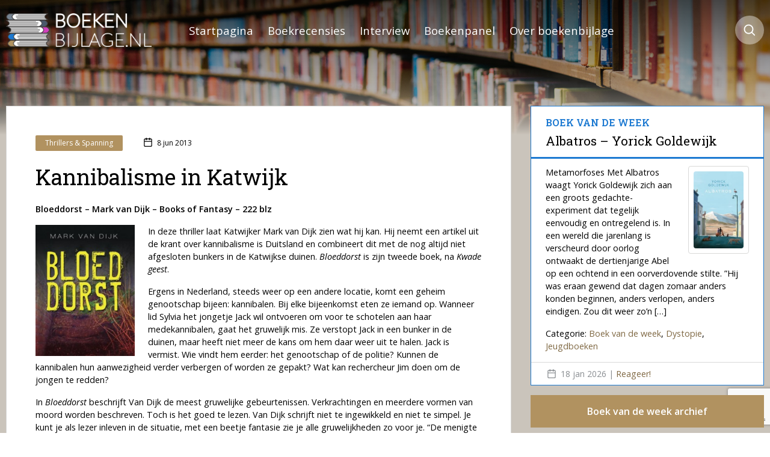

--- FILE ---
content_type: text/html; charset=UTF-8
request_url: https://boekenbijlage.nl/kannibalisme-in-katwijk/
body_size: 24396
content:
<!doctype html>
<html lang="nl-NL">
<head>
    <meta charset="UTF-8">
    <link rel="profile" href="https://gmpg.org/xfn/11">
    <meta name="theme-color" content="#ffffff">
  <meta name='robots' content='index, follow, max-image-preview:large, max-snippet:-1, max-video-preview:-1' />
<meta name="viewport" content="width=device-width, initial-scale=1, maximum-scale=1">
	<!-- This site is optimized with the Yoast SEO plugin v26.8 - https://yoast.com/product/yoast-seo-wordpress/ -->
	<title>Kannibalisme in Katwijk - Boekenbijlage</title>
	<link rel="canonical" href="https://boekenbijlage.nl/kannibalisme-in-katwijk/" />
	<meta property="og:locale" content="nl_NL" />
	<meta property="og:type" content="article" />
	<meta property="og:title" content="Kannibalisme in Katwijk - Boekenbijlage" />
	<meta property="og:description" content="Bloeddorst – Mark van Dijk – Books of Fantasy – 222 blz In deze thriller laat Katwijker Mark van Dijk zien wat hij kan. Hij neemt een artikel uit de krant over kannibalisme is Duitsland en combineert dit met de nog altijd niet afgesloten bunkers in de Katwijkse duinen. Bloeddorst is zijn tweede boek, na [&hellip;]" />
	<meta property="og:url" content="https://boekenbijlage.nl/kannibalisme-in-katwijk/" />
	<meta property="og:site_name" content="Boekenbijlage" />
	<meta property="article:publisher" content="https://www.facebook.com/BoekenBijlage" />
	<meta property="article:author" content="https://www.facebook.com/BoekenBijlage" />
	<meta property="article:published_time" content="2013-06-08T07:06:43+00:00" />
	<meta property="article:modified_time" content="2013-06-08T07:10:40+00:00" />
	<meta property="og:image" content="https://boekenbijlage.nl/wp-content/uploads/2013/06/Bloeddorst.jpg" />
	<meta property="og:image:width" content="300" />
	<meta property="og:image:height" content="396" />
	<meta property="og:image:type" content="image/jpeg" />
	<meta name="author" content="Boekenbijlage" />
	<meta name="twitter:card" content="summary_large_image" />
	<meta name="twitter:creator" content="@boekenbijlage" />
	<meta name="twitter:site" content="@boekenbijlage" />
	<meta name="twitter:label1" content="Geschreven door" />
	<meta name="twitter:data1" content="Boekenbijlage" />
	<meta name="twitter:label2" content="Geschatte leestijd" />
	<meta name="twitter:data2" content="2 minuten" />
	<script type="application/ld+json" class="yoast-schema-graph">{"@context":"https://schema.org","@graph":[{"@type":"Article","@id":"https://boekenbijlage.nl/kannibalisme-in-katwijk/#article","isPartOf":{"@id":"https://boekenbijlage.nl/kannibalisme-in-katwijk/"},"author":{"name":"Boekenbijlage","@id":"https://boekenbijlage.nl/#/schema/person/4703b910cc21ac8666ac2b832d258e8f"},"headline":"Kannibalisme in Katwijk","datePublished":"2013-06-08T07:06:43+00:00","dateModified":"2013-06-08T07:10:40+00:00","mainEntityOfPage":{"@id":"https://boekenbijlage.nl/kannibalisme-in-katwijk/"},"wordCount":416,"commentCount":1,"publisher":{"@id":"https://boekenbijlage.nl/#organization"},"image":{"@id":"https://boekenbijlage.nl/kannibalisme-in-katwijk/#primaryimage"},"thumbnailUrl":"https://boekenbijlage.nl/wp-content/uploads/2013/06/Bloeddorst.jpg","articleSection":["Thrillers &amp; Spanning"],"inLanguage":"nl-NL","potentialAction":[{"@type":"CommentAction","name":"Comment","target":["https://boekenbijlage.nl/kannibalisme-in-katwijk/#respond"]}]},{"@type":"WebPage","@id":"https://boekenbijlage.nl/kannibalisme-in-katwijk/","url":"https://boekenbijlage.nl/kannibalisme-in-katwijk/","name":"Kannibalisme in Katwijk - Boekenbijlage","isPartOf":{"@id":"https://boekenbijlage.nl/#website"},"primaryImageOfPage":{"@id":"https://boekenbijlage.nl/kannibalisme-in-katwijk/#primaryimage"},"image":{"@id":"https://boekenbijlage.nl/kannibalisme-in-katwijk/#primaryimage"},"thumbnailUrl":"https://boekenbijlage.nl/wp-content/uploads/2013/06/Bloeddorst.jpg","datePublished":"2013-06-08T07:06:43+00:00","dateModified":"2013-06-08T07:10:40+00:00","inLanguage":"nl-NL","potentialAction":[{"@type":"ReadAction","target":["https://boekenbijlage.nl/kannibalisme-in-katwijk/"]}]},{"@type":"ImageObject","inLanguage":"nl-NL","@id":"https://boekenbijlage.nl/kannibalisme-in-katwijk/#primaryimage","url":"https://boekenbijlage.nl/wp-content/uploads/2013/06/Bloeddorst.jpg","contentUrl":"https://boekenbijlage.nl/wp-content/uploads/2013/06/Bloeddorst.jpg","width":300,"height":396},{"@type":"WebSite","@id":"https://boekenbijlage.nl/#website","url":"https://boekenbijlage.nl/","name":"Boekenbijlage","description":"Boekrecensies, boekennieuws en interviews","publisher":{"@id":"https://boekenbijlage.nl/#organization"},"potentialAction":[{"@type":"SearchAction","target":{"@type":"EntryPoint","urlTemplate":"https://boekenbijlage.nl/?s={search_term_string}"},"query-input":{"@type":"PropertyValueSpecification","valueRequired":true,"valueName":"search_term_string"}}],"inLanguage":"nl-NL"},{"@type":"Organization","@id":"https://boekenbijlage.nl/#organization","name":"Boekenbijlage","url":"https://boekenbijlage.nl/","logo":{"@type":"ImageObject","inLanguage":"nl-NL","@id":"https://boekenbijlage.nl/#/schema/logo/image/","url":"https://boekenbijlage.nl/wp-content/uploads/2023/11/logo.png","contentUrl":"https://boekenbijlage.nl/wp-content/uploads/2023/11/logo.png","width":290,"height":67,"caption":"Boekenbijlage"},"image":{"@id":"https://boekenbijlage.nl/#/schema/logo/image/"},"sameAs":["https://www.facebook.com/BoekenBijlage","https://x.com/boekenbijlage","https://www.pinterest.com/boekenbijlage/"]},{"@type":"Person","@id":"https://boekenbijlage.nl/#/schema/person/4703b910cc21ac8666ac2b832d258e8f","name":"Boekenbijlage","sameAs":["http://BoekenBijlage.nl","https://www.facebook.com/BoekenBijlage"],"url":"https://boekenbijlage.nl/author/pieter-feller/"}]}</script>
	<!-- / Yoast SEO plugin. -->


<link rel='dns-prefetch' href='//platform.twitter.com' />
<link rel="alternate" type="application/rss+xml" title="Boekenbijlage &raquo; feed" href="https://boekenbijlage.nl/feed/" />
<link rel="alternate" type="application/rss+xml" title="Boekenbijlage &raquo; reacties feed" href="https://boekenbijlage.nl/comments/feed/" />
<link rel="alternate" type="application/rss+xml" title="Boekenbijlage &raquo; Kannibalisme in Katwijk reacties feed" href="https://boekenbijlage.nl/kannibalisme-in-katwijk/feed/" />
<link rel="alternate" title="oEmbed (JSON)" type="application/json+oembed" href="https://boekenbijlage.nl/wp-json/oembed/1.0/embed?url=https%3A%2F%2Fboekenbijlage.nl%2Fkannibalisme-in-katwijk%2F" />
<link rel="alternate" title="oEmbed (XML)" type="text/xml+oembed" href="https://boekenbijlage.nl/wp-json/oembed/1.0/embed?url=https%3A%2F%2Fboekenbijlage.nl%2Fkannibalisme-in-katwijk%2F&#038;format=xml" />
<style id='wp-img-auto-sizes-contain-inline-css' type='text/css'>
img:is([sizes=auto i],[sizes^="auto," i]){contain-intrinsic-size:3000px 1500px}
/*# sourceURL=wp-img-auto-sizes-contain-inline-css */
</style>
<style id='wp-block-library-inline-css' type='text/css'>
:root{--wp-block-synced-color:#7a00df;--wp-block-synced-color--rgb:122,0,223;--wp-bound-block-color:var(--wp-block-synced-color);--wp-editor-canvas-background:#ddd;--wp-admin-theme-color:#007cba;--wp-admin-theme-color--rgb:0,124,186;--wp-admin-theme-color-darker-10:#006ba1;--wp-admin-theme-color-darker-10--rgb:0,107,160.5;--wp-admin-theme-color-darker-20:#005a87;--wp-admin-theme-color-darker-20--rgb:0,90,135;--wp-admin-border-width-focus:2px}@media (min-resolution:192dpi){:root{--wp-admin-border-width-focus:1.5px}}.wp-element-button{cursor:pointer}:root .has-very-light-gray-background-color{background-color:#eee}:root .has-very-dark-gray-background-color{background-color:#313131}:root .has-very-light-gray-color{color:#eee}:root .has-very-dark-gray-color{color:#313131}:root .has-vivid-green-cyan-to-vivid-cyan-blue-gradient-background{background:linear-gradient(135deg,#00d084,#0693e3)}:root .has-purple-crush-gradient-background{background:linear-gradient(135deg,#34e2e4,#4721fb 50%,#ab1dfe)}:root .has-hazy-dawn-gradient-background{background:linear-gradient(135deg,#faaca8,#dad0ec)}:root .has-subdued-olive-gradient-background{background:linear-gradient(135deg,#fafae1,#67a671)}:root .has-atomic-cream-gradient-background{background:linear-gradient(135deg,#fdd79a,#004a59)}:root .has-nightshade-gradient-background{background:linear-gradient(135deg,#330968,#31cdcf)}:root .has-midnight-gradient-background{background:linear-gradient(135deg,#020381,#2874fc)}:root{--wp--preset--font-size--normal:16px;--wp--preset--font-size--huge:42px}.has-regular-font-size{font-size:1em}.has-larger-font-size{font-size:2.625em}.has-normal-font-size{font-size:var(--wp--preset--font-size--normal)}.has-huge-font-size{font-size:var(--wp--preset--font-size--huge)}.has-text-align-center{text-align:center}.has-text-align-left{text-align:left}.has-text-align-right{text-align:right}.has-fit-text{white-space:nowrap!important}#end-resizable-editor-section{display:none}.aligncenter{clear:both}.items-justified-left{justify-content:flex-start}.items-justified-center{justify-content:center}.items-justified-right{justify-content:flex-end}.items-justified-space-between{justify-content:space-between}.screen-reader-text{border:0;clip-path:inset(50%);height:1px;margin:-1px;overflow:hidden;padding:0;position:absolute;width:1px;word-wrap:normal!important}.screen-reader-text:focus{background-color:#ddd;clip-path:none;color:#444;display:block;font-size:1em;height:auto;left:5px;line-height:normal;padding:15px 23px 14px;text-decoration:none;top:5px;width:auto;z-index:100000}html :where(.has-border-color){border-style:solid}html :where([style*=border-top-color]){border-top-style:solid}html :where([style*=border-right-color]){border-right-style:solid}html :where([style*=border-bottom-color]){border-bottom-style:solid}html :where([style*=border-left-color]){border-left-style:solid}html :where([style*=border-width]){border-style:solid}html :where([style*=border-top-width]){border-top-style:solid}html :where([style*=border-right-width]){border-right-style:solid}html :where([style*=border-bottom-width]){border-bottom-style:solid}html :where([style*=border-left-width]){border-left-style:solid}html :where(img[class*=wp-image-]){height:auto;max-width:100%}:where(figure){margin:0 0 1em}html :where(.is-position-sticky){--wp-admin--admin-bar--position-offset:var(--wp-admin--admin-bar--height,0px)}@media screen and (max-width:600px){html :where(.is-position-sticky){--wp-admin--admin-bar--position-offset:0px}}

/*# sourceURL=wp-block-library-inline-css */
</style><style id='wp-block-categories-inline-css' type='text/css'>
.wp-block-categories{box-sizing:border-box}.wp-block-categories.alignleft{margin-right:2em}.wp-block-categories.alignright{margin-left:2em}.wp-block-categories.wp-block-categories-dropdown.aligncenter{text-align:center}.wp-block-categories .wp-block-categories__label{display:block;width:100%}
/*# sourceURL=https://boekenbijlage.nl/wp-includes/blocks/categories/style.min.css */
</style>
<style id='wp-block-heading-inline-css' type='text/css'>
h1:where(.wp-block-heading).has-background,h2:where(.wp-block-heading).has-background,h3:where(.wp-block-heading).has-background,h4:where(.wp-block-heading).has-background,h5:where(.wp-block-heading).has-background,h6:where(.wp-block-heading).has-background{padding:1.25em 2.375em}h1.has-text-align-left[style*=writing-mode]:where([style*=vertical-lr]),h1.has-text-align-right[style*=writing-mode]:where([style*=vertical-rl]),h2.has-text-align-left[style*=writing-mode]:where([style*=vertical-lr]),h2.has-text-align-right[style*=writing-mode]:where([style*=vertical-rl]),h3.has-text-align-left[style*=writing-mode]:where([style*=vertical-lr]),h3.has-text-align-right[style*=writing-mode]:where([style*=vertical-rl]),h4.has-text-align-left[style*=writing-mode]:where([style*=vertical-lr]),h4.has-text-align-right[style*=writing-mode]:where([style*=vertical-rl]),h5.has-text-align-left[style*=writing-mode]:where([style*=vertical-lr]),h5.has-text-align-right[style*=writing-mode]:where([style*=vertical-rl]),h6.has-text-align-left[style*=writing-mode]:where([style*=vertical-lr]),h6.has-text-align-right[style*=writing-mode]:where([style*=vertical-rl]){rotate:180deg}
/*# sourceURL=https://boekenbijlage.nl/wp-includes/blocks/heading/style.min.css */
</style>
<style id='wp-block-image-inline-css' type='text/css'>
.wp-block-image>a,.wp-block-image>figure>a{display:inline-block}.wp-block-image img{box-sizing:border-box;height:auto;max-width:100%;vertical-align:bottom}@media not (prefers-reduced-motion){.wp-block-image img.hide{visibility:hidden}.wp-block-image img.show{animation:show-content-image .4s}}.wp-block-image[style*=border-radius] img,.wp-block-image[style*=border-radius]>a{border-radius:inherit}.wp-block-image.has-custom-border img{box-sizing:border-box}.wp-block-image.aligncenter{text-align:center}.wp-block-image.alignfull>a,.wp-block-image.alignwide>a{width:100%}.wp-block-image.alignfull img,.wp-block-image.alignwide img{height:auto;width:100%}.wp-block-image .aligncenter,.wp-block-image .alignleft,.wp-block-image .alignright,.wp-block-image.aligncenter,.wp-block-image.alignleft,.wp-block-image.alignright{display:table}.wp-block-image .aligncenter>figcaption,.wp-block-image .alignleft>figcaption,.wp-block-image .alignright>figcaption,.wp-block-image.aligncenter>figcaption,.wp-block-image.alignleft>figcaption,.wp-block-image.alignright>figcaption{caption-side:bottom;display:table-caption}.wp-block-image .alignleft{float:left;margin:.5em 1em .5em 0}.wp-block-image .alignright{float:right;margin:.5em 0 .5em 1em}.wp-block-image .aligncenter{margin-left:auto;margin-right:auto}.wp-block-image :where(figcaption){margin-bottom:1em;margin-top:.5em}.wp-block-image.is-style-circle-mask img{border-radius:9999px}@supports ((-webkit-mask-image:none) or (mask-image:none)) or (-webkit-mask-image:none){.wp-block-image.is-style-circle-mask img{border-radius:0;-webkit-mask-image:url('data:image/svg+xml;utf8,<svg viewBox="0 0 100 100" xmlns="http://www.w3.org/2000/svg"><circle cx="50" cy="50" r="50"/></svg>');mask-image:url('data:image/svg+xml;utf8,<svg viewBox="0 0 100 100" xmlns="http://www.w3.org/2000/svg"><circle cx="50" cy="50" r="50"/></svg>');mask-mode:alpha;-webkit-mask-position:center;mask-position:center;-webkit-mask-repeat:no-repeat;mask-repeat:no-repeat;-webkit-mask-size:contain;mask-size:contain}}:root :where(.wp-block-image.is-style-rounded img,.wp-block-image .is-style-rounded img){border-radius:9999px}.wp-block-image figure{margin:0}.wp-lightbox-container{display:flex;flex-direction:column;position:relative}.wp-lightbox-container img{cursor:zoom-in}.wp-lightbox-container img:hover+button{opacity:1}.wp-lightbox-container button{align-items:center;backdrop-filter:blur(16px) saturate(180%);background-color:#5a5a5a40;border:none;border-radius:4px;cursor:zoom-in;display:flex;height:20px;justify-content:center;opacity:0;padding:0;position:absolute;right:16px;text-align:center;top:16px;width:20px;z-index:100}@media not (prefers-reduced-motion){.wp-lightbox-container button{transition:opacity .2s ease}}.wp-lightbox-container button:focus-visible{outline:3px auto #5a5a5a40;outline:3px auto -webkit-focus-ring-color;outline-offset:3px}.wp-lightbox-container button:hover{cursor:pointer;opacity:1}.wp-lightbox-container button:focus{opacity:1}.wp-lightbox-container button:focus,.wp-lightbox-container button:hover,.wp-lightbox-container button:not(:hover):not(:active):not(.has-background){background-color:#5a5a5a40;border:none}.wp-lightbox-overlay{box-sizing:border-box;cursor:zoom-out;height:100vh;left:0;overflow:hidden;position:fixed;top:0;visibility:hidden;width:100%;z-index:100000}.wp-lightbox-overlay .close-button{align-items:center;cursor:pointer;display:flex;justify-content:center;min-height:40px;min-width:40px;padding:0;position:absolute;right:calc(env(safe-area-inset-right) + 16px);top:calc(env(safe-area-inset-top) + 16px);z-index:5000000}.wp-lightbox-overlay .close-button:focus,.wp-lightbox-overlay .close-button:hover,.wp-lightbox-overlay .close-button:not(:hover):not(:active):not(.has-background){background:none;border:none}.wp-lightbox-overlay .lightbox-image-container{height:var(--wp--lightbox-container-height);left:50%;overflow:hidden;position:absolute;top:50%;transform:translate(-50%,-50%);transform-origin:top left;width:var(--wp--lightbox-container-width);z-index:9999999999}.wp-lightbox-overlay .wp-block-image{align-items:center;box-sizing:border-box;display:flex;height:100%;justify-content:center;margin:0;position:relative;transform-origin:0 0;width:100%;z-index:3000000}.wp-lightbox-overlay .wp-block-image img{height:var(--wp--lightbox-image-height);min-height:var(--wp--lightbox-image-height);min-width:var(--wp--lightbox-image-width);width:var(--wp--lightbox-image-width)}.wp-lightbox-overlay .wp-block-image figcaption{display:none}.wp-lightbox-overlay button{background:none;border:none}.wp-lightbox-overlay .scrim{background-color:#fff;height:100%;opacity:.9;position:absolute;width:100%;z-index:2000000}.wp-lightbox-overlay.active{visibility:visible}@media not (prefers-reduced-motion){.wp-lightbox-overlay.active{animation:turn-on-visibility .25s both}.wp-lightbox-overlay.active img{animation:turn-on-visibility .35s both}.wp-lightbox-overlay.show-closing-animation:not(.active){animation:turn-off-visibility .35s both}.wp-lightbox-overlay.show-closing-animation:not(.active) img{animation:turn-off-visibility .25s both}.wp-lightbox-overlay.zoom.active{animation:none;opacity:1;visibility:visible}.wp-lightbox-overlay.zoom.active .lightbox-image-container{animation:lightbox-zoom-in .4s}.wp-lightbox-overlay.zoom.active .lightbox-image-container img{animation:none}.wp-lightbox-overlay.zoom.active .scrim{animation:turn-on-visibility .4s forwards}.wp-lightbox-overlay.zoom.show-closing-animation:not(.active){animation:none}.wp-lightbox-overlay.zoom.show-closing-animation:not(.active) .lightbox-image-container{animation:lightbox-zoom-out .4s}.wp-lightbox-overlay.zoom.show-closing-animation:not(.active) .lightbox-image-container img{animation:none}.wp-lightbox-overlay.zoom.show-closing-animation:not(.active) .scrim{animation:turn-off-visibility .4s forwards}}@keyframes show-content-image{0%{visibility:hidden}99%{visibility:hidden}to{visibility:visible}}@keyframes turn-on-visibility{0%{opacity:0}to{opacity:1}}@keyframes turn-off-visibility{0%{opacity:1;visibility:visible}99%{opacity:0;visibility:visible}to{opacity:0;visibility:hidden}}@keyframes lightbox-zoom-in{0%{transform:translate(calc((-100vw + var(--wp--lightbox-scrollbar-width))/2 + var(--wp--lightbox-initial-left-position)),calc(-50vh + var(--wp--lightbox-initial-top-position))) scale(var(--wp--lightbox-scale))}to{transform:translate(-50%,-50%) scale(1)}}@keyframes lightbox-zoom-out{0%{transform:translate(-50%,-50%) scale(1);visibility:visible}99%{visibility:visible}to{transform:translate(calc((-100vw + var(--wp--lightbox-scrollbar-width))/2 + var(--wp--lightbox-initial-left-position)),calc(-50vh + var(--wp--lightbox-initial-top-position))) scale(var(--wp--lightbox-scale));visibility:hidden}}
/*# sourceURL=https://boekenbijlage.nl/wp-includes/blocks/image/style.min.css */
</style>
<style id='wp-block-latest-comments-inline-css' type='text/css'>
ol.wp-block-latest-comments{box-sizing:border-box;margin-left:0}:where(.wp-block-latest-comments:not([style*=line-height] .wp-block-latest-comments__comment)){line-height:1.1}:where(.wp-block-latest-comments:not([style*=line-height] .wp-block-latest-comments__comment-excerpt p)){line-height:1.8}.has-dates :where(.wp-block-latest-comments:not([style*=line-height])),.has-excerpts :where(.wp-block-latest-comments:not([style*=line-height])){line-height:1.5}.wp-block-latest-comments .wp-block-latest-comments{padding-left:0}.wp-block-latest-comments__comment{list-style:none;margin-bottom:1em}.has-avatars .wp-block-latest-comments__comment{list-style:none;min-height:2.25em}.has-avatars .wp-block-latest-comments__comment .wp-block-latest-comments__comment-excerpt,.has-avatars .wp-block-latest-comments__comment .wp-block-latest-comments__comment-meta{margin-left:3.25em}.wp-block-latest-comments__comment-excerpt p{font-size:.875em;margin:.36em 0 1.4em}.wp-block-latest-comments__comment-date{display:block;font-size:.75em}.wp-block-latest-comments .avatar,.wp-block-latest-comments__comment-avatar{border-radius:1.5em;display:block;float:left;height:2.5em;margin-right:.75em;width:2.5em}.wp-block-latest-comments[class*=-font-size] a,.wp-block-latest-comments[style*=font-size] a{font-size:inherit}
/*# sourceURL=https://boekenbijlage.nl/wp-includes/blocks/latest-comments/style.min.css */
</style>
<style id='wp-block-group-inline-css' type='text/css'>
.wp-block-group{box-sizing:border-box}:where(.wp-block-group.wp-block-group-is-layout-constrained){position:relative}
/*# sourceURL=https://boekenbijlage.nl/wp-includes/blocks/group/style.min.css */
</style>
<style id='wp-block-paragraph-inline-css' type='text/css'>
.is-small-text{font-size:.875em}.is-regular-text{font-size:1em}.is-large-text{font-size:2.25em}.is-larger-text{font-size:3em}.has-drop-cap:not(:focus):first-letter{float:left;font-size:8.4em;font-style:normal;font-weight:100;line-height:.68;margin:.05em .1em 0 0;text-transform:uppercase}body.rtl .has-drop-cap:not(:focus):first-letter{float:none;margin-left:.1em}p.has-drop-cap.has-background{overflow:hidden}:root :where(p.has-background){padding:1.25em 2.375em}:where(p.has-text-color:not(.has-link-color)) a{color:inherit}p.has-text-align-left[style*="writing-mode:vertical-lr"],p.has-text-align-right[style*="writing-mode:vertical-rl"]{rotate:180deg}
/*# sourceURL=https://boekenbijlage.nl/wp-includes/blocks/paragraph/style.min.css */
</style>
<style id='global-styles-inline-css' type='text/css'>
:root{--wp--preset--aspect-ratio--square: 1;--wp--preset--aspect-ratio--4-3: 4/3;--wp--preset--aspect-ratio--3-4: 3/4;--wp--preset--aspect-ratio--3-2: 3/2;--wp--preset--aspect-ratio--2-3: 2/3;--wp--preset--aspect-ratio--16-9: 16/9;--wp--preset--aspect-ratio--9-16: 9/16;--wp--preset--color--black: #000000;--wp--preset--color--cyan-bluish-gray: #abb8c3;--wp--preset--color--white: #ffffff;--wp--preset--color--pale-pink: #f78da7;--wp--preset--color--vivid-red: #cf2e2e;--wp--preset--color--luminous-vivid-orange: #ff6900;--wp--preset--color--luminous-vivid-amber: #fcb900;--wp--preset--color--light-green-cyan: #7bdcb5;--wp--preset--color--vivid-green-cyan: #00d084;--wp--preset--color--pale-cyan-blue: #8ed1fc;--wp--preset--color--vivid-cyan-blue: #0693e3;--wp--preset--color--vivid-purple: #9b51e0;--wp--preset--gradient--vivid-cyan-blue-to-vivid-purple: linear-gradient(135deg,rgb(6,147,227) 0%,rgb(155,81,224) 100%);--wp--preset--gradient--light-green-cyan-to-vivid-green-cyan: linear-gradient(135deg,rgb(122,220,180) 0%,rgb(0,208,130) 100%);--wp--preset--gradient--luminous-vivid-amber-to-luminous-vivid-orange: linear-gradient(135deg,rgb(252,185,0) 0%,rgb(255,105,0) 100%);--wp--preset--gradient--luminous-vivid-orange-to-vivid-red: linear-gradient(135deg,rgb(255,105,0) 0%,rgb(207,46,46) 100%);--wp--preset--gradient--very-light-gray-to-cyan-bluish-gray: linear-gradient(135deg,rgb(238,238,238) 0%,rgb(169,184,195) 100%);--wp--preset--gradient--cool-to-warm-spectrum: linear-gradient(135deg,rgb(74,234,220) 0%,rgb(151,120,209) 20%,rgb(207,42,186) 40%,rgb(238,44,130) 60%,rgb(251,105,98) 80%,rgb(254,248,76) 100%);--wp--preset--gradient--blush-light-purple: linear-gradient(135deg,rgb(255,206,236) 0%,rgb(152,150,240) 100%);--wp--preset--gradient--blush-bordeaux: linear-gradient(135deg,rgb(254,205,165) 0%,rgb(254,45,45) 50%,rgb(107,0,62) 100%);--wp--preset--gradient--luminous-dusk: linear-gradient(135deg,rgb(255,203,112) 0%,rgb(199,81,192) 50%,rgb(65,88,208) 100%);--wp--preset--gradient--pale-ocean: linear-gradient(135deg,rgb(255,245,203) 0%,rgb(182,227,212) 50%,rgb(51,167,181) 100%);--wp--preset--gradient--electric-grass: linear-gradient(135deg,rgb(202,248,128) 0%,rgb(113,206,126) 100%);--wp--preset--gradient--midnight: linear-gradient(135deg,rgb(2,3,129) 0%,rgb(40,116,252) 100%);--wp--preset--font-size--small: 13px;--wp--preset--font-size--medium: 20px;--wp--preset--font-size--large: 36px;--wp--preset--font-size--x-large: 42px;--wp--preset--spacing--20: 0.44rem;--wp--preset--spacing--30: 0.67rem;--wp--preset--spacing--40: 1rem;--wp--preset--spacing--50: 1.5rem;--wp--preset--spacing--60: 2.25rem;--wp--preset--spacing--70: 3.38rem;--wp--preset--spacing--80: 5.06rem;--wp--preset--shadow--natural: 6px 6px 9px rgba(0, 0, 0, 0.2);--wp--preset--shadow--deep: 12px 12px 50px rgba(0, 0, 0, 0.4);--wp--preset--shadow--sharp: 6px 6px 0px rgba(0, 0, 0, 0.2);--wp--preset--shadow--outlined: 6px 6px 0px -3px rgb(255, 255, 255), 6px 6px rgb(0, 0, 0);--wp--preset--shadow--crisp: 6px 6px 0px rgb(0, 0, 0);}:where(.is-layout-flex){gap: 0.5em;}:where(.is-layout-grid){gap: 0.5em;}body .is-layout-flex{display: flex;}.is-layout-flex{flex-wrap: wrap;align-items: center;}.is-layout-flex > :is(*, div){margin: 0;}body .is-layout-grid{display: grid;}.is-layout-grid > :is(*, div){margin: 0;}:where(.wp-block-columns.is-layout-flex){gap: 2em;}:where(.wp-block-columns.is-layout-grid){gap: 2em;}:where(.wp-block-post-template.is-layout-flex){gap: 1.25em;}:where(.wp-block-post-template.is-layout-grid){gap: 1.25em;}.has-black-color{color: var(--wp--preset--color--black) !important;}.has-cyan-bluish-gray-color{color: var(--wp--preset--color--cyan-bluish-gray) !important;}.has-white-color{color: var(--wp--preset--color--white) !important;}.has-pale-pink-color{color: var(--wp--preset--color--pale-pink) !important;}.has-vivid-red-color{color: var(--wp--preset--color--vivid-red) !important;}.has-luminous-vivid-orange-color{color: var(--wp--preset--color--luminous-vivid-orange) !important;}.has-luminous-vivid-amber-color{color: var(--wp--preset--color--luminous-vivid-amber) !important;}.has-light-green-cyan-color{color: var(--wp--preset--color--light-green-cyan) !important;}.has-vivid-green-cyan-color{color: var(--wp--preset--color--vivid-green-cyan) !important;}.has-pale-cyan-blue-color{color: var(--wp--preset--color--pale-cyan-blue) !important;}.has-vivid-cyan-blue-color{color: var(--wp--preset--color--vivid-cyan-blue) !important;}.has-vivid-purple-color{color: var(--wp--preset--color--vivid-purple) !important;}.has-black-background-color{background-color: var(--wp--preset--color--black) !important;}.has-cyan-bluish-gray-background-color{background-color: var(--wp--preset--color--cyan-bluish-gray) !important;}.has-white-background-color{background-color: var(--wp--preset--color--white) !important;}.has-pale-pink-background-color{background-color: var(--wp--preset--color--pale-pink) !important;}.has-vivid-red-background-color{background-color: var(--wp--preset--color--vivid-red) !important;}.has-luminous-vivid-orange-background-color{background-color: var(--wp--preset--color--luminous-vivid-orange) !important;}.has-luminous-vivid-amber-background-color{background-color: var(--wp--preset--color--luminous-vivid-amber) !important;}.has-light-green-cyan-background-color{background-color: var(--wp--preset--color--light-green-cyan) !important;}.has-vivid-green-cyan-background-color{background-color: var(--wp--preset--color--vivid-green-cyan) !important;}.has-pale-cyan-blue-background-color{background-color: var(--wp--preset--color--pale-cyan-blue) !important;}.has-vivid-cyan-blue-background-color{background-color: var(--wp--preset--color--vivid-cyan-blue) !important;}.has-vivid-purple-background-color{background-color: var(--wp--preset--color--vivid-purple) !important;}.has-black-border-color{border-color: var(--wp--preset--color--black) !important;}.has-cyan-bluish-gray-border-color{border-color: var(--wp--preset--color--cyan-bluish-gray) !important;}.has-white-border-color{border-color: var(--wp--preset--color--white) !important;}.has-pale-pink-border-color{border-color: var(--wp--preset--color--pale-pink) !important;}.has-vivid-red-border-color{border-color: var(--wp--preset--color--vivid-red) !important;}.has-luminous-vivid-orange-border-color{border-color: var(--wp--preset--color--luminous-vivid-orange) !important;}.has-luminous-vivid-amber-border-color{border-color: var(--wp--preset--color--luminous-vivid-amber) !important;}.has-light-green-cyan-border-color{border-color: var(--wp--preset--color--light-green-cyan) !important;}.has-vivid-green-cyan-border-color{border-color: var(--wp--preset--color--vivid-green-cyan) !important;}.has-pale-cyan-blue-border-color{border-color: var(--wp--preset--color--pale-cyan-blue) !important;}.has-vivid-cyan-blue-border-color{border-color: var(--wp--preset--color--vivid-cyan-blue) !important;}.has-vivid-purple-border-color{border-color: var(--wp--preset--color--vivid-purple) !important;}.has-vivid-cyan-blue-to-vivid-purple-gradient-background{background: var(--wp--preset--gradient--vivid-cyan-blue-to-vivid-purple) !important;}.has-light-green-cyan-to-vivid-green-cyan-gradient-background{background: var(--wp--preset--gradient--light-green-cyan-to-vivid-green-cyan) !important;}.has-luminous-vivid-amber-to-luminous-vivid-orange-gradient-background{background: var(--wp--preset--gradient--luminous-vivid-amber-to-luminous-vivid-orange) !important;}.has-luminous-vivid-orange-to-vivid-red-gradient-background{background: var(--wp--preset--gradient--luminous-vivid-orange-to-vivid-red) !important;}.has-very-light-gray-to-cyan-bluish-gray-gradient-background{background: var(--wp--preset--gradient--very-light-gray-to-cyan-bluish-gray) !important;}.has-cool-to-warm-spectrum-gradient-background{background: var(--wp--preset--gradient--cool-to-warm-spectrum) !important;}.has-blush-light-purple-gradient-background{background: var(--wp--preset--gradient--blush-light-purple) !important;}.has-blush-bordeaux-gradient-background{background: var(--wp--preset--gradient--blush-bordeaux) !important;}.has-luminous-dusk-gradient-background{background: var(--wp--preset--gradient--luminous-dusk) !important;}.has-pale-ocean-gradient-background{background: var(--wp--preset--gradient--pale-ocean) !important;}.has-electric-grass-gradient-background{background: var(--wp--preset--gradient--electric-grass) !important;}.has-midnight-gradient-background{background: var(--wp--preset--gradient--midnight) !important;}.has-small-font-size{font-size: var(--wp--preset--font-size--small) !important;}.has-medium-font-size{font-size: var(--wp--preset--font-size--medium) !important;}.has-large-font-size{font-size: var(--wp--preset--font-size--large) !important;}.has-x-large-font-size{font-size: var(--wp--preset--font-size--x-large) !important;}
/*# sourceURL=global-styles-inline-css */
</style>
<style id='core-block-supports-inline-css' type='text/css'>
.wp-container-core-group-is-layout-ad2f72ca{flex-wrap:nowrap;}
/*# sourceURL=core-block-supports-inline-css */
</style>

<style id='classic-theme-styles-inline-css' type='text/css'>
/*! This file is auto-generated */
.wp-block-button__link{color:#fff;background-color:#32373c;border-radius:9999px;box-shadow:none;text-decoration:none;padding:calc(.667em + 2px) calc(1.333em + 2px);font-size:1.125em}.wp-block-file__button{background:#32373c;color:#fff;text-decoration:none}
/*# sourceURL=/wp-includes/css/classic-themes.min.css */
</style>
<link rel='stylesheet' id='contact-form-7-css' href='https://boekenbijlage.nl/wp-content/plugins/contact-form-7/includes/css/styles.css?ver=6.1.4' type='text/css' media='all' />
<link rel='stylesheet' id='app-css' href='https://boekenbijlage.nl/wp-content/themes/boekenbijlage/build/css/app.c079c9.css?ver=6.9' type='text/css' media='all' />
<script type="text/javascript" src="https://boekenbijlage.nl/wp-includes/js/jquery/jquery.min.js?ver=3.7.1" id="jquery-core-js"></script>
<script type="text/javascript" src="https://boekenbijlage.nl/wp-includes/js/jquery/jquery-migrate.min.js?ver=3.4.1" id="jquery-migrate-js"></script>
<link rel="https://api.w.org/" href="https://boekenbijlage.nl/wp-json/" /><link rel="alternate" title="JSON" type="application/json" href="https://boekenbijlage.nl/wp-json/wp/v2/posts/5851" /><link rel="EditURI" type="application/rsd+xml" title="RSD" href="https://boekenbijlage.nl/xmlrpc.php?rsd" />
<meta name="generator" content="WordPress 6.9" />
<link rel='shortlink' href='https://boekenbijlage.nl/?p=5851' />
<!-- WordPress Most Popular --><script type="text/javascript">/* <![CDATA[ */ jQuery.post("https://boekenbijlage.nl/wp-admin/admin-ajax.php", { action: "wmp_update", id: 5851, token: "a4bbcd9ba3" }); /* ]]> */</script><!-- /WordPress Most Popular --><!-- Analytics by WP Statistics - https://wp-statistics.com -->
<link rel="icon" href="https://boekenbijlage.nl/wp-content/uploads/2023/11/cropped-favicon-32x32.png" sizes="32x32" />
<link rel="icon" href="https://boekenbijlage.nl/wp-content/uploads/2023/11/cropped-favicon-192x192.png" sizes="192x192" />
<link rel="apple-touch-icon" href="https://boekenbijlage.nl/wp-content/uploads/2023/11/cropped-favicon-180x180.png" />
<meta name="msapplication-TileImage" content="https://boekenbijlage.nl/wp-content/uploads/2023/11/cropped-favicon-270x270.png" />
</head>
<!-- Begin TradeTracker SuperTag Code -->
<script type="text/javascript">

  var _TradeTrackerTagOptions = {
    t: 'a',
    s: '461577',
    chk: '599779f972de5427396bdf64163f45d4',
    overrideOptions: {}
  };

  (function() {var tt = document.createElement('script'), s = document.getElementsByTagName('script')[0]; tt.setAttribute('type', 'text/javascript'); tt.setAttribute('src', (document.location.protocol == 'https:' ? 'https' : 'http') + '://tm.tradetracker.net/tag?t=' + _TradeTrackerTagOptions.t + '&amp;s=' + _TradeTrackerTagOptions.s + '&amp;chk=' + _TradeTrackerTagOptions.chk); s.parentNode.insertBefore(tt, s);})();
</script>
<!-- End TradeTracker SuperTag Code -->

<style>
    .bg-boekenbijlage-image {
      position: relative;
      background-image:url(https://boekenbijlage.nl/wp-content/uploads/2023/11/boekenbijlage-head-full-optimised.jpg);
      background-size:cover;
    }
</style>

<body class="wp-singular post-template-default single single-post postid-5851 single-format-standard wp-theme-boekenbijlage">
<div id="page" class="site">

        <header id="masthead" class="site-header" itemscope itemtype="https://schema.org/WPHeader" data-top="0"
              data-scroll="100">
          <div class="container">
    <section class="headersection search" id="searchoverlay">
        <div class="search-wrap">
            <form role="search" method="get" id="searchform4" class="search-form" action="https://boekenbijlage.nl/">
				<label>
					<span class="screen-reader-text">Zoeken naar:</span>
					<input type="search" id="search_field" class="search-field" placeholder="Zoeken &hellip;" value="" name="s"/>
				</label>
				<button type="submit" form="searchform4"><svg width="20" height="20px" viewBox="0 0 16 17" version="1.1" xmlns="http://www.w3.org/2000/svg" style="display:inline-block" xmlns:xlink="http://www.w3.org/1999/xlink">
    <defs>
        <path d="M6.72916667,0.583333333 C10.4455828,0.583333333 13.4583333,3.59608387 13.4583333,7.3125 C13.4583333,8.88536864 12.9186992,10.332199 12.0144738,11.4779482 L15.6014595,15.0652071 C15.9106246,15.3743722 15.9106246,15.8756278 15.6014595,16.1847929 C15.2922945,16.4939579 14.7910389,16.4939579 14.4818738,16.1847929 L14.4818738,16.1847929 L10.8946149,12.5978071 C9.74886564,13.5020325 8.3020353,14.0416667 6.72916667,14.0416667 C3.01275054,14.0416667 0,11.0289161 0,7.3125 C0,3.59608387 3.01275054,0.583333333 6.72916667,0.583333333 Z M6.72916667,2.16666667 C3.88720139,2.16666667 1.58333333,4.47053473 1.58333333,7.3125 C1.58333333,10.1544653 3.88720139,12.4583333 6.72916667,12.4583333 C8.1386836,12.4583333 9.41583839,11.8916236 10.3452096,10.9736256 L10.3652071,10.9485405 C10.3728724,10.9408752 10.3806557,10.9334 10.3885513,10.9261149 C11.3082903,9.99917172 11.875,8.72201694 11.875,7.3125 C11.875,4.47053473 9.57113194,2.16666667 6.72916667,2.16666667 Z" id="search-1"></path>
    </defs>
    <g id="🚀-|-[DS]:-Assets" stroke="none" stroke-width="1" fill="none" fill-rule="evenodd">
        <mask id="search-2" fill="white">
            <use xlink:href="#search-1"></use>
        </mask>
        <use id="boekenbijlage-religienet-icon-search-orange" fill="#b19260" fill-rule="nonzero" xlink:href="#search-1"></use>
    </g>
</svg></button>
			</form>        </div>
    </section>
</div>
          <div id="header">
              <div class="container flex h-full items-center justify-between">
                  <a href="https://boekenbijlage.nl" class="flex items-center logo m-auto w-1/3 lg:w-1/4 md:m-0">
                      <img src="https://boekenbijlage.nl/wp-content/uploads/2023/11/logo-white.png" alt="" class="no-scroll w-64 sm:w-full" style="margin:0 auto;">
                      <img src="https://boekenbijlage.nl/wp-content/uploads/2023/11/logo.png" alt="" class="scroll w-64 sm:w-full" style="margin:0 auto;">
                  </a>
                  <nav id="site-navigation" class="main-navigation" itemscope itemtype="https://schema.org/SiteNavigationElement">
                      <div class="container">
                        <div class="main-menu"><ul id="menu-hoofdmenu" class="menu"><li id="menu-item-36408" class="menu-item menu-item-type-post_type menu-item-object-page menu-item-home menu-item-36408"><a href="https://boekenbijlage.nl/">Startpagina</a></li>
<li id="menu-item-27262" class="menu-item menu-item-type-post_type menu-item-object-page menu-item-27262"><a href="https://boekenbijlage.nl/boekrecensies/">Boekrecensies</a></li>
<li id="menu-item-27261" class="menu-item menu-item-type-post_type menu-item-object-page menu-item-27261"><a href="https://boekenbijlage.nl/interview/">Interview</a></li>
<li id="menu-item-27260" class="menu-item menu-item-type-post_type menu-item-object-page menu-item-27260"><a href="https://boekenbijlage.nl/tips-van-ons-boekenpanel/">Boekenpanel</a></li>
<li id="menu-item-27259" class="menu-item menu-item-type-post_type menu-item-object-page menu-item-27259"><a href="https://boekenbijlage.nl/over-boekenbijlage/">Over boekenbijlage</a></li>
</ul></div>                          <a id="hamburger">
                              <svg height="50px" width="50px" fill="#FFFFFF" version="1.1" x="0px" y="0px" viewBox="0 0 100 100"><g transform="translate(0,-952.36218)"><path style="text-indent:0;text-transform:none;direction:ltr;block-progression:tb;baseline-shift:baseline;color:#000000;enable-background:accumulate;" d="m 13,972.36219 c -2.2091,0 -4,1.79079 -4,4 0,2.2092 1.7909,4 4,4 l 74,0 c 2.2091,0 4,-1.7908 4,-4 0,-2.20921 -1.7909,-4 -4,-4 z m 0,26 c -2.2091,0 -4,1.79081 -4,4.00001 0,2.2092 1.7909,4 4,4 l 74,0 c 2.2091,0 4,-1.7908 4,-4 0,-2.2092 -1.7909,-4.00001 -4,-4.00001 z m 0,26.00001 c -2.2091,0 -4,1.7908 -4,4 0,2.2092 1.7909,4 4,4 l 74,0 c 2.2091,0 4,-1.7908 4,-4 0,-2.2092 -1.7909,-4 -4,-4 z" fill="#FFFFFF" fill-opacity="1" stroke="none" marker="none" visibility="visible" display="inline" overflow="visible"></path></g></svg>
                          </a>
                      </div>
                  </nav><!-- #site-navigation -->
                  <div id="search-activate" class="search">
                      <div onclick="showSearch()" class="bg-whitetransparent flex h-12 items-center justify-center rounded-full search-button w-12 cursor-pointer">
                        <svg width="20" height="20px" viewBox="0 0 16 17" version="1.1" xmlns="http://www.w3.org/2000/svg" style="display:inline-block" xmlns:xlink="http://www.w3.org/1999/xlink">
    <defs>
        <path d="M6.72916667,0.583333333 C10.4455828,0.583333333 13.4583333,3.59608387 13.4583333,7.3125 C13.4583333,8.88536864 12.9186992,10.332199 12.0144738,11.4779482 L15.6014595,15.0652071 C15.9106246,15.3743722 15.9106246,15.8756278 15.6014595,16.1847929 C15.2922945,16.4939579 14.7910389,16.4939579 14.4818738,16.1847929 L14.4818738,16.1847929 L10.8946149,12.5978071 C9.74886564,13.5020325 8.3020353,14.0416667 6.72916667,14.0416667 C3.01275054,14.0416667 0,11.0289161 0,7.3125 C0,3.59608387 3.01275054,0.583333333 6.72916667,0.583333333 Z M6.72916667,2.16666667 C3.88720139,2.16666667 1.58333333,4.47053473 1.58333333,7.3125 C1.58333333,10.1544653 3.88720139,12.4583333 6.72916667,12.4583333 C8.1386836,12.4583333 9.41583839,11.8916236 10.3452096,10.9736256 L10.3652071,10.9485405 C10.3728724,10.9408752 10.3806557,10.9334 10.3885513,10.9261149 C11.3082903,9.99917172 11.875,8.72201694 11.875,7.3125 C11.875,4.47053473 9.57113194,2.16666667 6.72916667,2.16666667 Z" id="search-1"></path>
    </defs>
    <g id="🚀-|-[DS]:-Assets" stroke="none" stroke-width="1" fill="none" fill-rule="evenodd">
        <mask id="search-2" fill="white">
            <use xlink:href="#search-1"></use>
        </mask>
        <use id="boekenbijlage-religienet-icon-search-orange" fill="#FFFFFF" fill-rule="nonzero" xlink:href="#search-1"></use>
    </g>
</svg>                      </div>
                  </div>
              </div>
          </div>
      </header>
          <section id="mobile-navigation">
          <div class="menu-wrapper">
              <div class="slide-menu">
                <div class="mobile-menu"><ul id="menu-hoofdmenu-1" class="menu"><li class="menu-item menu-item-type-post_type menu-item-object-page menu-item-home menu-item-36408"><a href="https://boekenbijlage.nl/">Startpagina</a></li>
<li class="menu-item menu-item-type-post_type menu-item-object-page menu-item-27262"><a href="https://boekenbijlage.nl/boekrecensies/">Boekrecensies</a></li>
<li class="menu-item menu-item-type-post_type menu-item-object-page menu-item-27261"><a href="https://boekenbijlage.nl/interview/">Interview</a></li>
<li class="menu-item menu-item-type-post_type menu-item-object-page menu-item-27260"><a href="https://boekenbijlage.nl/tips-van-ons-boekenpanel/">Boekenpanel</a></li>
<li class="menu-item menu-item-type-post_type menu-item-object-page menu-item-27259"><a href="https://boekenbijlage.nl/over-boekenbijlage/">Over boekenbijlage</a></li>
</ul></div>                  <section class="slide-out-search">
                    <form role="search" method="get" id="searchform2" class="search-form" action="https://boekenbijlage.nl/">
				<label>
					<span class="screen-reader-text">Zoeken naar:</span>
					<input type="search" id="search_field" class="search-field" placeholder="Zoeken &hellip;" value="" name="s"/>
				</label>
				<button type="submit" form="searchform2"><svg width="20" height="20px" viewBox="0 0 16 17" version="1.1" xmlns="http://www.w3.org/2000/svg" style="display:inline-block" xmlns:xlink="http://www.w3.org/1999/xlink">
    <defs>
        <path d="M6.72916667,0.583333333 C10.4455828,0.583333333 13.4583333,3.59608387 13.4583333,7.3125 C13.4583333,8.88536864 12.9186992,10.332199 12.0144738,11.4779482 L15.6014595,15.0652071 C15.9106246,15.3743722 15.9106246,15.8756278 15.6014595,16.1847929 C15.2922945,16.4939579 14.7910389,16.4939579 14.4818738,16.1847929 L14.4818738,16.1847929 L10.8946149,12.5978071 C9.74886564,13.5020325 8.3020353,14.0416667 6.72916667,14.0416667 C3.01275054,14.0416667 0,11.0289161 0,7.3125 C0,3.59608387 3.01275054,0.583333333 6.72916667,0.583333333 Z M6.72916667,2.16666667 C3.88720139,2.16666667 1.58333333,4.47053473 1.58333333,7.3125 C1.58333333,10.1544653 3.88720139,12.4583333 6.72916667,12.4583333 C8.1386836,12.4583333 9.41583839,11.8916236 10.3452096,10.9736256 L10.3652071,10.9485405 C10.3728724,10.9408752 10.3806557,10.9334 10.3885513,10.9261149 C11.3082903,9.99917172 11.875,8.72201694 11.875,7.3125 C11.875,4.47053473 9.57113194,2.16666667 6.72916667,2.16666667 Z" id="search-1"></path>
    </defs>
    <g id="🚀-|-[DS]:-Assets" stroke="none" stroke-width="1" fill="none" fill-rule="evenodd">
        <mask id="search-2" fill="white">
            <use xlink:href="#search-1"></use>
        </mask>
        <use id="boekenbijlage-religienet-icon-search-orange" fill="#b19260" fill-rule="nonzero" xlink:href="#search-1"></use>
    </g>
</svg></button>
			</form>                  </section>
              </div>
          </div>
      </section>
    
    <div id="content" class="site-content">


    <div id="primary" class="content-area bg-gray">
        <main id="main" class="site-main">
            <header class="w-full pb-16 pt-24 -mb-24 md:pt-40 text-left bg-boekenbijlage-image">

            </header><!-- .page-header -->
            <div class="container">
                <article id="post-5851" class="flex flex-wrap pb-12 -mt-2 post-5851 post type-post status-publish format-standard has-post-thumbnail hentry category-thrillers-spanning">
                    <div class="flex flex-wrap content-wrapper w-full mt-12">
                        <div class="w-full lg:w-2/3">
                            <div class="entry-content bg-white mt-0 p-6 md:p-12 mb-4">
                                <div class="post-info flex-wrap flex">
                                                                            <a href="https://boekenbijlage.nl/category/thrillers-spanning/"
                                           class="bg-gold text-white text-xs px-4 py-1 rounded-sm mr-4 mb-4">
                                            Thrillers &amp; Spanning                                        </a>
                                                                            <div
                                        class="bg-white text-black h-full text-xs px-4 py-1 rounded-sm post-date flex justify-center items-center">
                                        <svg width="20px" height="22px" viewBox="0 0 20 22" version="1.1" xmlns="http://www.w3.org/2000/svg" style="display:inline-block" xmlns:xlink="http://www.w3.org/1999/xlink">
                  <defs>
                      <path d="M14,0 C14.5522847,0 15,0.44771525 15,1 L15,1 L15,2 L17,2 C18.6568542,2 20,3.34314575 20,5 L20,19 C20,20.6568542 18.6568542,22 17,22 L3,22 C1.34314575,22 0,20.6568542 0,19 L0,5 C0,3.34314575 1.34314575,2 3,2 L5,2 L5,1 C5,0.487164161 5.38604019,0.0644928393 5.88337887,0.00672773133 L6,0 C6.55228475,0 7,0.44771525 7,1 L7,1 L7,2 L13,2 L13,1 C13,0.487164161 13.3860402,0.0644928393 13.8833789,0.00672773133 Z M18,10 L2,10 L2,19 C2,19.5522847 2.44771525,20 3,20 L17,20 C17.5522847,20 18,19.5522847 18,19 L18,10 Z M5,4 L3,4 C2.44771525,4 2,4.44771525 2,5 L2,8 L18,8 L18,5 C18,4.44771525 17.5522847,4 17,4 L15,4 L15,5 C15,5.51283584 14.6139598,5.93550716 14.1166211,5.99327227 L14,6 C13.4477153,6 13,5.55228475 13,5 L13,5 L13,4 L7,4 L7,5 C7,5.51283584 6.61395981,5.93550716 6.11662113,5.99327227 L6,6 C5.44771525,6 5,5.55228475 5,5 L5,5 L5,4 Z" id="agenda-1"></path>
                  </defs>
                  <g id="🚀-|-[DS]:-Assets" stroke="none" stroke-width="1" fill="none" fill-rule="evenodd">
                      <mask id="agenda-2" fill="white">
                          <use xlink:href="#agenda-1"></use>
                      </mask>
                      <use id="boekenbijlage-religienet-icon-agenda-orange" fill="#000000" fill-rule="nonzero" xlink:href="#agenda-1"></use>
                  </g>
              </svg>8 jun 2013                                    </div>
                                </div>
                                <h1 class="entry-title text-black text-xl md:text-4xl mb-4 bree">Kannibalisme in Katwijk</h1>                                <p><strong>Bloeddorst – Mark van Dijk – Books of Fantasy – 222 blz</strong></p>
<p><a href="http://www.boekenbijlage.nl/wp-content/uploads/2013/06/Bloeddorst.jpg"><img decoding="async" class="alignleft  wp-image-5852" alt="Bloeddorst" src="http://www.boekenbijlage.nl/wp-content/uploads/2013/06/Bloeddorst-227x300.jpg" width="165" height="218" srcset="https://boekenbijlage.nl/wp-content/uploads/2013/06/Bloeddorst-227x300.jpg 227w, https://boekenbijlage.nl/wp-content/uploads/2013/06/Bloeddorst.jpg 300w" sizes="(max-width: 165px) 100vw, 165px" /></a>In deze thriller laat Katwijker Mark van Dijk zien wat hij kan. Hij neemt een artikel uit de krant over kannibalisme is Duitsland en combineert dit met de nog altijd niet afgesloten bunkers in de Katwijkse duinen. <em>Bloeddorst</em> is zijn tweede boek, na <em>Kwade geest</em>.</p>
<p>Ergens in Nederland, steeds weer op een andere locatie, komt een geheim genootschap bijeen: kannibalen. Bij elke bijeenkomst eten ze iemand op. Wanneer lid Sylvia het jongetje Jack wil ontvoeren om voor te schotelen aan haar medekannibalen, gaat het gruwelijk mis. Ze verstopt Jack in een bunker in de duinen, maar heeft niet meer de kans om hem daar weer uit te halen. Jack is vermist. Wie vindt hem eerder: het genootschap of de politie? Kunnen de kannibalen hun aanwezigheid verder verbergen of worden ze gepakt? Wat kan rechercheur Jim doen om de jongen te redden?</p>
<p>In <em>Bloeddorst</em> beschrijft Van Dijk de meest gruwelijke gebeurtenissen. Verkrachtingen en meerdere vormen van moord worden beschreven. Toch is het goed te lezen. Van Dijk schrijft niet te ingewikkeld en niet te simpel. Je kunt je als lezer inleven in de situatie, met een beetje fantasie zie je alle gruwelijkheden zo voor je. “De menigte stormde als een troep uitgehongerde leeuwen massaal op de grote marmeren tafel af. Het meisje met het rode haar gilde in haar doodsangst toen een twintigtal hongerige handen in haar rauwe vlees begonnen te graven en te trekken.”</p>
<p>Voorspelbaar is Van Dijks thriller allerminst. Halverwege vindt er een behoorlijke onverwachte wending plaats. Wie is goed en wie is slecht? Je weet nooit wie er een dubbelleven leidt. Niemand is heilig of veilig.</p>
<p>Het enige wat echt jammer is aan <em>Bloeddorst</em> zijn de krantenartikelen die vertellen hoe het verhaal van Jack uiteindelijk afloopt. Deze zitten niet erg goed in elkaar. Voor een nieuw hoofdstuk of een epiloog had het voldaan, maar ze voldoen volstrekt niet aan de journalistieke regels en richtlijnen. Zo geschreven artikelen zul je nooit in een echte krant tegenkomen. Het idee is leuk, maar Van Dijk had hiervoor beter een journalist kunnen vragen of dit deel van het boek anders op kunnen zetten.</p>
<p>Al met al is <em>Bloeddorst</em> een goed geschreven verhaal met een zeer origineel onderwerp. En met verwijzingen naar onder andere het systeem van Amber Alert, laat Mark van Dijk zien goed bij de tijd te zijn. Het verhaal is geschreven alsof het echt gebeurd kan zijn in het anders zo rustige Katwijk.</p>
<p>Felice Beekhuis</p>

                            </div><!-- .entry-content -->
                            <!-- Sharebox -->
                            <div class="bg-white mb-4 share-box">
                                <h3 class="bg-white border-b bree flex font-semibold heading items-center px-6 py-4 text-xl">
                                    Deel dit artikel</h3>
                                <div class="flex items-left flex-wrap newspost-socials px-6 py-4 sharebuttons sharebuttons-full w-full newspost-socials"><a class="flex items-center my-1 sharebutton mr-4" id="facebook" href="https://www.facebook.com/sharer/sharer.php?u=https%3A%2F%2Fboekenbijlage.nl%2Fkannibalisme-in-katwijk%2F" target="_blank"><span class="icon inline-flex justify-center items-center" style=""><svg xmlns="http://www.w3.org/2000/svg" xmlns:xlink="http://www.w3.org/1999/xlink" width="35px" height="35px" viewBox="0 0 35 35" version="1.1">
                        <g stroke="none" stroke-width="1" fill="none" fill-rule="evenodd">
                            <g>
                                <g>
                                    <rect fill="#000000" x="0" y="0" width="35" height="35" rx="17.5"/>
                                    <g transform="translate(7.000000, 7.000000)" fill="#FFFFFF">
                                        <g transform="translate(7.000000, 2.100000)">
                                            <path d="M7.7,3.6 L6.215,3.6 C5.6232,3.6 5.5,3.8652 5.5,4.5336 L5.5,6 L7.7,6 L7.4701,8.4 L5.5,8.4 L5.5,16.8 L2.2,16.8 L2.2,8.4 L0,8.4 L0,6 L2.2,6 L2.2,3.2304 C2.2,1.1076 3.2241,0 5.5319,0 L7.7,0 L7.7,3.6 Z"/>
                                        </g>
                                    </g>
                                </g>
                            </g>
                        </g>
                    </svg></span> <span class="ml-3 -mt-1 bree">Facebook</i></a><a class="flex items-center my-1 sharebutton mr-4" id="twitter" href="https://bsky.app/intent/compose?text=Kannibalisme%20in%20Katwijk https%3A%2F%2Fboekenbijlage.nl%2Fkannibalisme-in-katwijk%2F" target="_blank"><span class="icon inline-flex justify-center items-center" style=""><svg xmlns="http://www.w3.org/2000/svg" xmlns:xlink="http://www.w3.org/1999/xlink" width="35px" height="35px" viewBox="0 0 35 35" version="1.1">
<g id="surface1">
<path style=" stroke:none;fill-rule:nonzero;fill:#000000;fill-opacity:1;" d="M 17.480469 34.769531 C 7.933594 34.769531 0.191406 27.027344 0.191406 17.480469 C 0.191406 7.933594 7.933594 0.191406 17.480469 0.191406 C 27.027344 0.191406 34.769531 7.933594 34.769531 17.480469 C 34.769531 27.027344 27.027344 34.769531 17.480469 34.769531 Z M 17.480469 34.769531 "/>
<path style=" stroke:none;fill-rule:nonzero;fill:rgb(100%,100%,100%);fill-opacity:1;" d="M 11.707031 10.101562 C 14.046875 11.855469 16.558594 15.410156 17.480469 17.320312 C 18.402344 15.410156 20.914062 11.855469 23.25 10.101562 C 24.9375 8.835938 27.667969 7.855469 27.667969 10.972656 C 27.667969 11.59375 27.3125 16.199219 27.101562 16.949219 C 26.375 19.546875 23.726562 20.210938 21.367188 19.808594 C 25.488281 20.511719 26.535156 22.832031 24.273438 25.15625 C 19.972656 29.570312 18.09375 24.050781 17.609375 22.636719 C 17.523438 22.375 17.480469 22.253906 17.480469 22.359375 C 17.480469 22.253906 17.4375 22.375 17.351562 22.636719 C 16.867188 24.050781 14.988281 29.570312 10.6875 25.15625 C 8.425781 22.832031 9.472656 20.507812 13.59375 19.808594 C 11.234375 20.210938 8.585938 19.546875 7.859375 16.949219 C 7.648438 16.199219 7.292969 11.59375 7.292969 10.972656 C 7.292969 7.855469 10.023438 8.835938 11.707031 10.101562 Z M 11.707031 10.101562 "/>
</g>
</svg></span> <span class="ml-3 -mt-1 bree">BlueSky</i></a><a class="flex items-center my-1 sharebutton mr-4" id="whatsapp" href="whatsapp://send?text=Kannibalisme%20in%20Katwijk%0D%0Ahttps%3A%2F%2Fboekenbijlage.nl%2Fkannibalisme-in-katwijk%2F" target="_blank"><span class="icon inline-flex justify-center items-center" style=""><svg height="35" viewBox="0 0 35 35" width="35" xmlns="http://www.w3.org/2000/svg">
                        <g fill="none" fill-rule="evenodd">
                            <rect fill="#000000" height="35" rx="17.5" width="35"/>
                            <path d="m0 16.8 1.1809-4.3141c-.7287-1.2628-1.1116-2.6943-1.1109-4.1622.0021-4.5892 3.7366-8.3237 8.3251-8.3237 2.2267.0007 4.3169.868 5.8891 2.4416 1.5715 1.5736 2.4367 3.6652 2.4360004 5.8898-.0021004 4.5899-3.7366004 8.3244-8.3251004 8.3244-1.393-.0007-2.7657-.35-3.9816-1.0136zm4.6179-2.6649c1.1732.6965 2.2932 1.1137 3.7744 1.1144 3.8136 0 6.9202-3.1038 6.9223005-6.9195.0013995-3.8234-3.0905005-6.923-6.9167005-6.9244-3.8164 0-6.9209 3.1038-6.9223008 6.9188-.0006992 1.5575.4557008 2.7237 1.2222008 3.9438l-.6993 2.5536zm7.9709-3.8248c-.0518-.0868-.1904-.1386-.399-.2429-.2079-.1043-1.2306-.6076-1.4217-.6769-.1904-.0693-.329-.1043-.4683.1043-.1386.2079-.5376.6769-.6587.8155s-.2429.1561-.4508.0518-.8785-.3234-1.673-1.0325c-.6181-.5516-1.036-1.2327-1.1571-1.4413-.1211-.2079-.0126-.3206.091-.4242.0938-.0931.2079-.2429.3122-.3647.1057-.1204.14-.2072.21-.3465.0693-.1386.035-.2604-.0175-.3647-.0525-.1036-.4683-1.1277-.6412-1.5442-.1694-.4053-.3409-.3507-.4683-.357l-.399-.007c-.1386 0-.364.0518-.5544.2604s-.728.7112-.728 1.7353.7455 2.0132.8491 2.1518c.1043.1386 1.4665 2.24 3.5532 3.1409.4963.2142.8841.3423 1.1858.4382.4984.1582.952.1358 1.3104.0826.3997-.0595 1.2306-.5033 1.4042-.9891.1736-.4865.1736-.903.1211-.9898z" fill="#fff" transform="translate(9.1 9.1)"/>
                        </g>
                    </svg></span> <span class="ml-3 -mt-1 bree">WhatsApp</i></a><a class="flex items-center my-1 sharebutton mr-4" id="linkedin" href="http://www.linkedin.com/shareArticle?mini=true&url=https%3A%2F%2Fboekenbijlage.nl%2Fkannibalisme-in-katwijk%2F&title=Kannibalisme%20in%20Katwijk" target="_blank"><span class="icon inline-flex justify-center items-center" style=""><svg xmlns="http://www.w3.org/2000/svg" xmlns:xlink="http://www.w3.org/1999/xlink" width="35px" height="35px" viewBox="0 0 35 35" version="1.1">
                        <g stroke="none" stroke-width="1" fill="none" fill-rule="evenodd">
                            <g>
                                <g>
                                    <rect fill="#000000" x="0" y="0" width="35" height="35" rx="17.5"/>
                                    <g transform="translate(7.000000, 7.000000)" fill="#fff">
                                        <g transform="translate(2.800000, 2.800000)">
                                            <path d="M3.41300074,14.804297 L0.162523845,14.804297 L0.162523845,5.05286634 L3.41300074,5.05286634 L3.41300074,14.804297 Z M1.78776229,3.60477888 C0.801242556,3.60477888 -3.18367555e-13,2.79866061 -3.18367555e-13,1.80238944 C-3.18367555e-13,0.807743509 0.799617317,0 1.78776229,0 C2.77590727,0 3.57552459,0.807743509 3.57552459,1.80238944 C3.57552459,2.79866061 2.77428203,3.60477888 1.78776229,3.60477888 Z M14.7896699,14.804297 L11.5424435,14.804297 L11.5424435,10.1544898 C11.5424435,7.09741631 8.28871609,7.35582922 8.28871609,10.1544898 L8.28871609,14.804297 L5.03823919,14.804297 L5.03823919,5.05286634 L8.28871609,5.05286634 L8.28871609,6.82925197 C9.70592402,4.20286663 14.7896699,4.00783802 14.7896699,9.34512108 L14.7896699,14.804297 Z"/>
                                        </g>
                                    </g>
                                </g>
                            </g>
                        </g>§
                    </svg></span> <span class="ml-3 -mt-1 bree">LinkedIn</i></a><a class="flex items-center my-1 sharebutton mr-4" id="email" href="mailto:?subject=Kannibalisme%20in%20Katwijk&body=Kannibalisme%20in%20Katwijk%0D%0Ahttps%3A%2F%2Fboekenbijlage.nl%2Fkannibalisme-in-katwijk%2F" target="_blank"><span class="icon inline-flex justify-center items-center" style=""><svg width="35px" height="35px" viewBox="0 0 35 35" version="1.1" xmlns="http://www.w3.org/2000/svg" xmlns:xlink="http://www.w3.org/1999/xlink">
                        <defs>
                            <path d="M17.5000751,2.375 C18.9458243,2.375 20.1250751,3.44194124 20.1250751,4.75 L20.1250751,14.25 C20.1250751,15.5580588 18.9458243,16.625 17.5000751,16.625 L3.50007513,16.625 C2.05432597,16.625 0.875075129,15.5580588 0.875075129,14.25 L0.875075129,4.75 C0.875075129,3.44194124 2.05432597,2.375 3.50007513,2.375 L17.5000751,2.375 Z M18.375,6.27 L11.0018547,10.9402253 C10.7005745,11.131036 10.2995757,11.131036 9.99829558,10.9402253 L9.99829558,10.9402253 L2.625,6.27 L2.62507513,14.25 C2.62507513,14.6836079 3.02082429,15.0416667 3.50007513,15.0416667 L17.5000751,15.0416667 C17.979326,15.0416667 18.3750751,14.6836079 18.3750751,14.25 L18.375,6.27 Z M17.5000751,3.95833333 L3.50007513,3.95833333 C3.16057006,3.95833333 2.86296962,4.13802215 2.71828048,4.39696519 L10.5000751,9.32531435 L18.2818698,4.39696519 C18.1371806,4.13802215 17.8395802,3.95833333 17.5000751,3.95833333 Z" id="path-15"></path>
                        </defs>
                        <g stroke="none" stroke-width="1" fill="none" fill-rule="evenodd">
                            <g>
                                <g>
                                    <rect fill="#000000" x="0" y="0" width="35" height="35" rx="17.5"></rect>
                                    <g transform="translate(7.000000, 8.000000)">
                                        <mask id="mask-15" fill="white">
                                            <use xlink:href="#path-15"></use>
                                        </mask>
                                        <g stroke-width="1" fill-rule="evenodd" mask="url(#mask-15)" fill="#fff">
                                            <rect class="icon" x="0" y="0" width="21" height="19"></rect>
                                        </g>
                                    </g>
                                </g>
                            </g>
                        </g>
                    </svg></span> <span class="ml-3 -mt-1 bree">Email</i></a></div>                            </div>

                                                            <div class="bg-white mb-4 share-box">
                                    <h3 class="bg-white border-b bree flex font-semibold heading items-center px-6 py-4 text-xl">
                                        Reacties</h3>
                                    <div class="flex items-left flex-wrap px-6 py-4 w-full">
                                        
<div id="comments" class="comments-area">

			<h2 class="comments-title">
			One thought on &ldquo;<span>Kannibalisme in Katwijk</span>&rdquo;		</h2><!-- .comments-title -->

		
		<ol class="comment-list">
					<li id="comment-855" class="pingback even thread-even depth-1">
			<div class="comment-body">
				Pingback: <a href="http://www.boekenbijlage.nl/dean-koontz-is-het-grote-voorbeeld-van-mark-van-dijk/" class="url" rel="ugc external nofollow">Dean Koontz is het grote voorbeeld van Mark van Dijk &laquo; boekenbijlage</a> 			</div>
		</li><!-- #comment-## -->
		</ol><!-- .comment-list -->

			<div id="respond" class="comment-respond">
		<h3 id="reply-title" class="comment-reply-title">Geef een reactie <small><a rel="nofollow" id="cancel-comment-reply-link" href="/kannibalisme-in-katwijk/#respond" style="display:none;">Reactie annuleren</a></small></h3><form action="https://boekenbijlage.nl/wp-comments-post.php" method="post" id="commentform" class="comment-form"><p class="comment-notes"><span id="email-notes">Je e-mailadres wordt niet gepubliceerd.</span> <span class="required-field-message">Vereiste velden zijn gemarkeerd met <span class="required">*</span></span></p><p class="comment-form-comment"><label for="comment">Reactie <span class="required">*</span></label> <textarea id="comment" name="comment" cols="45" rows="8" maxlength="65525" required></textarea></p><p class="comment-form-author"><label for="author">Naam <span class="required">*</span></label> <input id="author" name="author" type="text" value="" size="30" maxlength="245" autocomplete="name" required /></p>
<p class="comment-form-email"><label for="email">E-mail <span class="required">*</span></label> <input id="email" name="email" type="email" value="" size="30" maxlength="100" aria-describedby="email-notes" autocomplete="email" required /></p>
<p class="comment-form-url"><label for="url">Site</label> <input id="url" name="url" type="url" value="" size="30" maxlength="200" autocomplete="url" /></p>
<p class="form-submit"><input name="submit" type="submit" id="submit" class="submit" value="Reactie plaatsen" /> <input type='hidden' name='comment_post_ID' value='5851' id='comment_post_ID' />
<input type='hidden' name='comment_parent' id='comment_parent' value='0' />
</p></form>	</div><!-- #respond -->
	
</div><!-- #comments -->

                                    </div>
                                </div>
                                                        </div>

                        <div class="w-full lg:w-1/3 lg:pl-8 pt-8 lg:pt-0 ">
                            <div class="sidebar flex flex-wrap items-center">
                                
<aside id="secondary" class="widget-area">
    <div class="boekvandeweek">
        <div class="post_item">
        <div class="heading">
        <h3>Boek van de Week</h3>
        <h2>
            <a href="https://boekenbijlage.nl/albatros-yorick-goldewijk/" rel="bookmark">
                Albatros &#8211; Yorick Goldewijk            </a>
        </h2>
        </div>
        <div class="featured-image">
            <a href="https://boekenbijlage.nl/albatros-yorick-goldewijk/">
                <img width="125" height="192" src="https://boekenbijlage.nl/wp-content/uploads/2026/01/Albatros.jpg" class="attachment-192x192 size-192x192 wp-post-image" alt="" decoding="async" srcset="https://boekenbijlage.nl/wp-content/uploads/2026/01/Albatros.jpg 415w, https://boekenbijlage.nl/wp-content/uploads/2026/01/Albatros-195x300.jpg 195w, https://boekenbijlage.nl/wp-content/uploads/2026/01/Albatros-98x150.jpg 98w" sizes="(max-width: 125px) 100vw, 125px" />            </a>
        </div>
        <p>Metamorfoses Met Albatros waagt Yorick Goldewijk zich aan een groots gedachte-experiment dat tegelijk eenvoudig en ontregelend is. In een wereld die jarenlang is verscheurd door oorlog ontwaakt de dertienjarige Abel op een ochtend in een oorverdovende stilte. ”Hij was eraan gewend dat dagen zomaar anders konden beginnen, anders verlopen, anders eindigen. Zou dit weer zo’n [&hellip;]</p>
        <span class="category">Categorie: <a href="https://boekenbijlage.nl/category/boek-van-de-week/" rel="category tag">Boek van de week</a>, <a href="https://boekenbijlage.nl/category/dystopie/" rel="category tag">Dystopie</a>, <a href="https://boekenbijlage.nl/category/jeugdboeken/" rel="category tag">Jeugdboeken</a> </span>
        <div class='side-date'>
            <span>
                <span class="bg-white post-date rounded-sm text-sm">
                    <svg width="20px" height="22px" viewBox="0 0 20 22" version="1.1" xmlns="http://www.w3.org/2000/svg" style="display:inline-block" xmlns:xlink="http://www.w3.org/1999/xlink">
                  <defs>
                      <path d="M14,0 C14.5522847,0 15,0.44771525 15,1 L15,1 L15,2 L17,2 C18.6568542,2 20,3.34314575 20,5 L20,19 C20,20.6568542 18.6568542,22 17,22 L3,22 C1.34314575,22 0,20.6568542 0,19 L0,5 C0,3.34314575 1.34314575,2 3,2 L5,2 L5,1 C5,0.487164161 5.38604019,0.0644928393 5.88337887,0.00672773133 L6,0 C6.55228475,0 7,0.44771525 7,1 L7,1 L7,2 L13,2 L13,1 C13,0.487164161 13.3860402,0.0644928393 13.8833789,0.00672773133 Z M18,10 L2,10 L2,19 C2,19.5522847 2.44771525,20 3,20 L17,20 C17.5522847,20 18,19.5522847 18,19 L18,10 Z M5,4 L3,4 C2.44771525,4 2,4.44771525 2,5 L2,8 L18,8 L18,5 C18,4.44771525 17.5522847,4 17,4 L15,4 L15,5 C15,5.51283584 14.6139598,5.93550716 14.1166211,5.99327227 L14,6 C13.4477153,6 13,5.55228475 13,5 L13,5 L13,4 L7,4 L7,5 C7,5.51283584 6.61395981,5.93550716 6.11662113,5.99327227 L6,6 C5.44771525,6 5,5.55228475 5,5 L5,5 L5,4 Z" id="agenda-1"></path>
                  </defs>
                  <g id="🚀-|-[DS]:-Assets" stroke="none" stroke-width="1" fill="none" fill-rule="evenodd">
                      <mask id="agenda-2" fill="white">
                          <use xlink:href="#agenda-1"></use>
                      </mask>
                      <use id="boekenbijlage-religienet-icon-agenda-orange" fill="#8a8e92" fill-rule="nonzero" xlink:href="#agenda-1"></use>
                  </g>
              </svg>18 jan 2026                </span>
                | <a href="https://boekenbijlage.nl/albatros-yorick-goldewijk/#respond">Reageer!</a>            </span>
        </div>
    </div>
        <a class="button button-gold-hover-gold button-l flex w-full" href="https://boekenbijlage.nl/category/boek-van-de-week/">Boek van de week archief</a>
</div>
	<section id="block-20" class="widget widget_block">
<div class="wp-block-group is-nowrap is-layout-flex wp-container-core-group-is-layout-ad2f72ca wp-block-group-is-layout-flex">
<figure class="wp-block-image size-full"><a href="https://libris.nl/a/pieter-feller--natascha-stenvert/altijd-feest-met-kolletje-en-dirk/501621071#gebonden-9789021055862"><img fetchpriority="high" decoding="async" width="250" height="294" src="https://boekenbijlage.nl/wp-content/uploads/2025/06/Altijd-feest-met-Kolletje-Dirk-e1750959659432.jpg" alt="" class="wp-image-41308"/></a></figure>



<figure class="wp-block-image size-full"><a href="https://libris.nl/a/pieter-feller/superoma/501647667#gebonden-9789493314702"><img decoding="async" width="251" height="250" src="https://boekenbijlage.nl/wp-content/uploads/2025/12/Superoma-e1765883620607.jpg" alt="" class="wp-image-48756"/></a></figure>
</div>
</section></aside><!-- #secondary -->
                            </div>
                        </div>
                </article><!-- #post-5851 -->

                
<section class="section-reviews">
        <div class="flex flex-wrap pb-8">
            <div class="w-full lg:pr-4">
                <div class="flex flex-wrap mb-4">
                    <div class="w-full lg:w-2/3 lg:pr-4">
                        <h2 class="bree text-4xl w-full text-gold-alt">
                            Andere recensies
                        </h2>
                    </div>
                    <div class="w-full sm:w-1/3 text-right hidden md:block">
                        <a href="https://boekenbijlage.nl/recensies" title="View all articles"
                           class="mt-3 button-l button-black-bordered-hover-gold">
                            <span class="inline-block">Bekijk alle recensies</span>
                            <svg width="18px" height="22px" viewBox="0 0 18 22" version="1.1" xmlns="http://www.w3.org/2000/svg" style="display:inline-block" xmlns:xlink="http://www.w3.org/1999/xlink">
    <defs>
        <path d="M11,-9.09494702e-13 C11.0425909,-9.09494702e-13 11.0845598,0.00266261633 11.1257495,0.00783047291 L11,-9.09494702e-13 C11.0528361,-9.09494702e-13 11.1052411,0.00418141391 11.1567725,0.0123609877 C11.1883933,0.0172035954 11.2193064,0.0236158178 11.249662,0.0314174347 C11.2598053,0.0342797004 11.2698902,0.0370498784 11.2799252,0.0399762024 C11.3109399,0.0487322365 11.3413507,0.059226165 11.3710585,0.0711039637 C11.3800191,0.0749695695 11.3890567,0.0787341995 11.3980377,0.0826308894 C11.4262995,0.0946381533 11.4536613,0.108067907 11.4802859,0.122674361 C11.4906553,0.128558233 11.5012587,0.134613306 11.5117542,0.140864684 C11.5399066,0.15749759 11.5670269,0.175549461 11.5931738,0.194844517 C11.5995817,0.199634907 11.6064603,0.204834375 11.6132762,0.210126665 C11.6177282,0.213538884 11.6216003,0.216599882 11.625449,0.219688767 L11.7071068,0.292893219 L11.7071068,0.292893219 L17.7071068,6.29289322 C17.7364445,6.32223095 17.7639678,6.3533831 17.7894939,6.38616693 L17.7071068,6.29289322 C17.7429509,6.32873733 17.7757929,6.36702236 17.8054709,6.40735764 C17.8244505,6.43297305 17.8425024,6.46009338 17.8592238,6.48809993 C17.8653867,6.49874131 17.8714418,6.50934473 17.8772982,6.52005033 C17.8919321,6.54633874 17.9053618,6.57370048 17.9175449,6.60172936 C17.9212658,6.61094326 17.9250304,6.61998091 17.9286618,6.62907226 C17.9407738,6.65864932 17.9512678,6.68906007 17.9602981,6.72009403 C17.9629501,6.73010978 17.9657203,6.7401947 17.9683328,6.75032594 C17.9763842,6.78069364 17.9827964,6.81160666 17.9877474,6.84300527 C17.9892866,6.85360724 17.990772,6.86402246 17.9920936,6.8744695 C17.9973374,6.91544017 18,6.95740914 18,7 L18,7 L18,19 C18,20.6568542 16.6568542,22 15,22 L3,22 C1.34314575,22 0,20.6568542 0,19 L0,3 C0,1.34314575 1.34314575,-9.09494702e-13 3,-9.09494702e-13 Z M10,2 L3,2 C2.44771525,2 2,2.44771525 2,3 L2,19 C2,19.5522847 2.44771525,20 3,20 L15,20 C15.5522847,20 16,19.5522847 16,19 L16,8 L11,8 C10.4871642,8 10.0644928,7.61395981 10.0067277,7.11662113 L10,7 L10,2 Z M13,15 C13.5522847,15 14,15.4477153 14,16 C14,16.5522847 13.5522847,17 13,17 L13,17 L5,17 C4.44771525,17 4,16.5522847 4,16 C4,15.4477153 4.44771525,15 5,15 L5,15 Z M13,11 C13.5522847,11 14,11.4477153 14,12 C14,12.5522847 13.5522847,13 13,13 L13,13 L5,13 C4.44771525,13 4,12.5522847 4,12 C4,11.4477153 4.44771525,11 5,11 L5,11 Z M7,7 C7.55228475,7 8,7.44771525 8,8 C8,8.55228475 7.55228475,9 7,9 L7,9 L5,9 C4.44771525,9 4,8.55228475 4,8 C4,7.44771525 4.44771525,7 5,7 L5,7 Z M12,3.415 L12,6 L14.586,6 L12,3.415 Z" id="news-1"></path>
    </defs>
    <g id="🚀-|-[DS]:-Assets" stroke="none" stroke-width="1" fill="none" fill-rule="evenodd">
        <mask id="news-2" fill="white">
            <use xlink:href="#news-1"></use>
        </mask>
        <use id="boekenbijlage-religienet-icon-news-orange" fill="#000000" fill-rule="nonzero" xlink:href="#news-1"></use>
    </g>
</svg>                        </a>
                    </div>
                </div>

                <div class="flex flex-wrap -mx-2">
                                            <div class="px-2 w-full md:w-1/2 lg:w-1/3 mb-4">
                            <div class="small-review ">
                                <div class="heading">
                                    <h2>
                                        <a href="https://boekenbijlage.nl/halewijn-else-boer/">Halewijn – Else Boer</a>
                                    </h2>
                                </div>
                                <div class="featured-image">
                                    <a href="https://boekenbijlage.nl/halewijn-else-boer/" alt="Halewijn – Else Boer" title="Halewijn – Else Boer">
                                        <img width="124" height="192" src="https://boekenbijlage.nl/wp-content/uploads/2026/01/Halewijn.jpg" class="attachment-192x192 size-192x192 wp-post-image" alt="" decoding="async" srcset="https://boekenbijlage.nl/wp-content/uploads/2026/01/Halewijn.jpg 415w, https://boekenbijlage.nl/wp-content/uploads/2026/01/Halewijn-193x300.jpg 193w, https://boekenbijlage.nl/wp-content/uploads/2026/01/Halewijn-97x150.jpg 97w" sizes="(max-width: 124px) 100vw, 124px" />                                    </a>
                                </div>
                                <div class="excerpt" onclick="window.location=''">
                                    Een mysterieuze stem Het verhaal speelt zich vooral af in de periode 1107 tot en met 1109 in Fasna, de oude naam voor het huidige Vaassen. Elena en Gilis zijn bastaardkinderen van heer Henric, de kasteelheer van het kasteel Cannenburgh in Fasna. Hun moeder...                                </div>
                                <a class="button button-gold-hover-gold button-s icon-right mt-2 mb-2"
                                   href="https://boekenbijlage.nl/halewijn-else-boer/"
                                   rel="bookmark"
                                   title="Halewijn – Else Boer">
                                    Lees verder <svg width="18px" height="14px" viewBox="0 0 18 14" version="1.1" xmlns="http://www.w3.org/2000/svg" style="display:inline-block" xmlns:xlink="http://www.w3.org/1999/xlink">
    <defs>
        <path d="M10.2928932,0.292893219 C10.6834175,-0.0976310729 11.3165825,-0.0976310729 11.7071068,0.292893219 L11.7071068,0.292893219 L17.7071068,6.29289322 C17.7355731,6.32135953 17.7623312,6.35153408 17.787214,6.38324992 C17.7927155,6.39015759 17.7982466,6.39739696 17.8036654,6.40469339 C17.8215099,6.42886931 17.8382813,6.45372505 17.8539326,6.47933981 C17.8613931,6.49138689 17.8685012,6.50360556 17.8753288,6.5159379 C17.8862061,6.53570605 17.8966234,6.5561086 17.9063462,6.57690085 C17.914321,6.5939015 17.9218036,6.61120435 17.9287745,6.62866398 C17.9366843,6.6484208 17.9438775,6.66820232 17.9504533,6.68826359 C17.9552713,6.70314866 17.9599023,6.71853672 17.9641549,6.73400703 C17.9701664,6.75556352 17.9753602,6.77725392 17.9798348,6.7992059 C17.9832978,6.81662474 17.9863719,6.83405099 17.9889822,6.85153313 C17.9962388,6.89963791 18,6.94937972 18,7 L17.996384,6.91477577 C17.997855,6.93207691 17.9988772,6.94940903 17.9994506,6.96675322 L18,7 C18,7.01112662 17.9998183,7.02221079 17.9994576,7.03324971 C17.9989053,7.05026637 17.9978436,7.06826549 17.9962979,7.0862308 C17.9944666,7.10788605 17.9920328,7.12852466 17.9889807,7.14896122 C17.9863719,7.16594901 17.9832978,7.18337526 17.9797599,7.20072576 C17.9753602,7.22274608 17.9701664,7.24443648 17.964279,7.26583961 C17.9599023,7.28146328 17.9552713,7.29685134 17.9502619,7.31214252 C17.9438775,7.33179768 17.9366843,7.3515792 17.928896,7.37105852 C17.9218036,7.38879565 17.914321,7.4060985 17.9063266,7.42322155 C17.8966234,7.4438914 17.8862061,7.46429395 17.8751242,7.48427695 C17.8685012,7.49639444 17.8613931,7.50861311 17.8540045,7.52070875 C17.8382813,7.54627495 17.8215099,7.57113069 17.8036865,7.5951593 C17.774687,7.63432558 17.7425008,7.67171273 17.7071068,7.70710678 L17.787214,7.61675008 C17.7849289,7.61966276 17.7826279,7.62256244 17.7803112,7.62544899 L17.7071068,7.70710678 L11.7071068,13.7071068 C11.3165825,14.0976311 10.6834175,14.0976311 10.2928932,13.7071068 C9.90236893,13.3165825 9.90236893,12.6834175 10.2928932,12.2928932 L10.2928932,12.2928932 L14.585,7.999 L1,8 C0.487164161,8 0.0644928393,7.61395981 0.00672773133,7.11662113 L1.70530257e-12,7 C1.70530257e-12,6.44771525 0.44771525,6 1,6 L1,6 L14.585,5.999 L10.2928932,1.70710678 C9.93240926,1.34662282 9.90467972,0.779391764 10.2097046,0.387100557 Z" id="arrow-right-1"></path>
    </defs>
    <g id="🚀-|-[DS]:-Assets" stroke="none" stroke-width="1" fill="none" fill-rule="evenodd">
        <mask id="arrow-right-2" fill="white">
            <use xlink:href="#arrow-right-1"></use>
        </mask>
        <use id="boekenbijlage-religienet-icon-arrow-right-orange" fill="#FFFFFF" fill-rule="nonzero" xlink:href="#arrow-right-1"></use>
    </g>
</svg>                                </a>
                                <span class="category">Categorie:
                                <a href="https://boekenbijlage.nl/category/historische-roman/" rel="category tag">Historische roman</a>, <a href="https://boekenbijlage.nl/category/roman/" rel="category tag">Roman</a>                                </span>
                                <div class='side-date'>
                                        <span>
                                            <span class="bg-white post-date rounded-sm text-sm">
                                                <svg width="20px" height="22px" viewBox="0 0 20 22" version="1.1" xmlns="http://www.w3.org/2000/svg" style="display:inline-block" xmlns:xlink="http://www.w3.org/1999/xlink">
                  <defs>
                      <path d="M14,0 C14.5522847,0 15,0.44771525 15,1 L15,1 L15,2 L17,2 C18.6568542,2 20,3.34314575 20,5 L20,19 C20,20.6568542 18.6568542,22 17,22 L3,22 C1.34314575,22 0,20.6568542 0,19 L0,5 C0,3.34314575 1.34314575,2 3,2 L5,2 L5,1 C5,0.487164161 5.38604019,0.0644928393 5.88337887,0.00672773133 L6,0 C6.55228475,0 7,0.44771525 7,1 L7,1 L7,2 L13,2 L13,1 C13,0.487164161 13.3860402,0.0644928393 13.8833789,0.00672773133 Z M18,10 L2,10 L2,19 C2,19.5522847 2.44771525,20 3,20 L17,20 C17.5522847,20 18,19.5522847 18,19 L18,10 Z M5,4 L3,4 C2.44771525,4 2,4.44771525 2,5 L2,8 L18,8 L18,5 C18,4.44771525 17.5522847,4 17,4 L15,4 L15,5 C15,5.51283584 14.6139598,5.93550716 14.1166211,5.99327227 L14,6 C13.4477153,6 13,5.55228475 13,5 L13,5 L13,4 L7,4 L7,5 C7,5.51283584 6.61395981,5.93550716 6.11662113,5.99327227 L6,6 C5.44771525,6 5,5.55228475 5,5 L5,5 L5,4 Z" id="agenda-1"></path>
                  </defs>
                  <g id="🚀-|-[DS]:-Assets" stroke="none" stroke-width="1" fill="none" fill-rule="evenodd">
                      <mask id="agenda-2" fill="white">
                          <use xlink:href="#agenda-1"></use>
                      </mask>
                      <use id="boekenbijlage-religienet-icon-agenda-orange" fill="#8a8e92" fill-rule="nonzero" xlink:href="#agenda-1"></use>
                  </g>
              </svg>20 jan 2026                                            </span>
                                            | <a href="https://boekenbijlage.nl/halewijn-else-boer/#respond" class="text-sm" >Reageer!</a>                                        </span>
                                </div>
                            </div>
                        </div>

                                                <div class="px-2 w-full md:w-1/2 lg:w-1/3 mb-4">
                            <div class="small-review ">
                                <div class="heading">
                                    <h2>
                                        <a href="https://boekenbijlage.nl/een-winter-om-je-te-weerstaan-morgane-moncomble/">Een winter om je te weerstaan - Morgane Moncomble</a>
                                    </h2>
                                </div>
                                <div class="featured-image">
                                    <a href="https://boekenbijlage.nl/een-winter-om-je-te-weerstaan-morgane-moncomble/" alt="Een winter om je te weerstaan &#8211; Morgane Moncomble" title="Een winter om je te weerstaan &#8211; Morgane Moncomble">
                                        <img width="123" height="192" src="https://boekenbijlage.nl/wp-content/uploads/2026/01/Een-winter.jpg" class="attachment-192x192 size-192x192 wp-post-image" alt="" decoding="async" srcset="https://boekenbijlage.nl/wp-content/uploads/2026/01/Een-winter.jpg 415w, https://boekenbijlage.nl/wp-content/uploads/2026/01/Een-winter-193x300.jpg 193w, https://boekenbijlage.nl/wp-content/uploads/2026/01/Een-winter-96x150.jpg 96w" sizes="(max-width: 123px) 100vw, 123px" />                                    </a>
                                </div>
                                <div class="excerpt" onclick="window.location=''">
                                    Liefde op de schaats Lily en Orion worden door omstandigheden een paar op kunstschaatsen en trainen voor het wereldkampioenschap dat over een aantal maanden gehouden wordt. Lily is dertien als ze Orion voor het eerst ziet schaatsen op tv. Hij is haar grote voorbeeld....                                </div>
                                <a class="button button-gold-hover-gold button-s icon-right mt-2 mb-2"
                                   href="https://boekenbijlage.nl/een-winter-om-je-te-weerstaan-morgane-moncomble/"
                                   rel="bookmark"
                                   title="Een winter om je te weerstaan &#8211; Morgane Moncomble">
                                    Lees verder <svg width="18px" height="14px" viewBox="0 0 18 14" version="1.1" xmlns="http://www.w3.org/2000/svg" style="display:inline-block" xmlns:xlink="http://www.w3.org/1999/xlink">
    <defs>
        <path d="M10.2928932,0.292893219 C10.6834175,-0.0976310729 11.3165825,-0.0976310729 11.7071068,0.292893219 L11.7071068,0.292893219 L17.7071068,6.29289322 C17.7355731,6.32135953 17.7623312,6.35153408 17.787214,6.38324992 C17.7927155,6.39015759 17.7982466,6.39739696 17.8036654,6.40469339 C17.8215099,6.42886931 17.8382813,6.45372505 17.8539326,6.47933981 C17.8613931,6.49138689 17.8685012,6.50360556 17.8753288,6.5159379 C17.8862061,6.53570605 17.8966234,6.5561086 17.9063462,6.57690085 C17.914321,6.5939015 17.9218036,6.61120435 17.9287745,6.62866398 C17.9366843,6.6484208 17.9438775,6.66820232 17.9504533,6.68826359 C17.9552713,6.70314866 17.9599023,6.71853672 17.9641549,6.73400703 C17.9701664,6.75556352 17.9753602,6.77725392 17.9798348,6.7992059 C17.9832978,6.81662474 17.9863719,6.83405099 17.9889822,6.85153313 C17.9962388,6.89963791 18,6.94937972 18,7 L17.996384,6.91477577 C17.997855,6.93207691 17.9988772,6.94940903 17.9994506,6.96675322 L18,7 C18,7.01112662 17.9998183,7.02221079 17.9994576,7.03324971 C17.9989053,7.05026637 17.9978436,7.06826549 17.9962979,7.0862308 C17.9944666,7.10788605 17.9920328,7.12852466 17.9889807,7.14896122 C17.9863719,7.16594901 17.9832978,7.18337526 17.9797599,7.20072576 C17.9753602,7.22274608 17.9701664,7.24443648 17.964279,7.26583961 C17.9599023,7.28146328 17.9552713,7.29685134 17.9502619,7.31214252 C17.9438775,7.33179768 17.9366843,7.3515792 17.928896,7.37105852 C17.9218036,7.38879565 17.914321,7.4060985 17.9063266,7.42322155 C17.8966234,7.4438914 17.8862061,7.46429395 17.8751242,7.48427695 C17.8685012,7.49639444 17.8613931,7.50861311 17.8540045,7.52070875 C17.8382813,7.54627495 17.8215099,7.57113069 17.8036865,7.5951593 C17.774687,7.63432558 17.7425008,7.67171273 17.7071068,7.70710678 L17.787214,7.61675008 C17.7849289,7.61966276 17.7826279,7.62256244 17.7803112,7.62544899 L17.7071068,7.70710678 L11.7071068,13.7071068 C11.3165825,14.0976311 10.6834175,14.0976311 10.2928932,13.7071068 C9.90236893,13.3165825 9.90236893,12.6834175 10.2928932,12.2928932 L10.2928932,12.2928932 L14.585,7.999 L1,8 C0.487164161,8 0.0644928393,7.61395981 0.00672773133,7.11662113 L1.70530257e-12,7 C1.70530257e-12,6.44771525 0.44771525,6 1,6 L1,6 L14.585,5.999 L10.2928932,1.70710678 C9.93240926,1.34662282 9.90467972,0.779391764 10.2097046,0.387100557 Z" id="arrow-right-1"></path>
    </defs>
    <g id="🚀-|-[DS]:-Assets" stroke="none" stroke-width="1" fill="none" fill-rule="evenodd">
        <mask id="arrow-right-2" fill="white">
            <use xlink:href="#arrow-right-1"></use>
        </mask>
        <use id="boekenbijlage-religienet-icon-arrow-right-orange" fill="#FFFFFF" fill-rule="nonzero" xlink:href="#arrow-right-1"></use>
    </g>
</svg>                                </a>
                                <span class="category">Categorie:
                                <a href="https://boekenbijlage.nl/category/feelgood/" rel="category tag">Feelgood</a>, <a href="https://boekenbijlage.nl/category/lichte-literatuur/" rel="category tag">Lichte literatuur</a>, <a href="https://boekenbijlage.nl/category/roman/" rel="category tag">Roman</a>                                </span>
                                <div class='side-date'>
                                        <span>
                                            <span class="bg-white post-date rounded-sm text-sm">
                                                <svg width="20px" height="22px" viewBox="0 0 20 22" version="1.1" xmlns="http://www.w3.org/2000/svg" style="display:inline-block" xmlns:xlink="http://www.w3.org/1999/xlink">
                  <defs>
                      <path d="M14,0 C14.5522847,0 15,0.44771525 15,1 L15,1 L15,2 L17,2 C18.6568542,2 20,3.34314575 20,5 L20,19 C20,20.6568542 18.6568542,22 17,22 L3,22 C1.34314575,22 0,20.6568542 0,19 L0,5 C0,3.34314575 1.34314575,2 3,2 L5,2 L5,1 C5,0.487164161 5.38604019,0.0644928393 5.88337887,0.00672773133 L6,0 C6.55228475,0 7,0.44771525 7,1 L7,1 L7,2 L13,2 L13,1 C13,0.487164161 13.3860402,0.0644928393 13.8833789,0.00672773133 Z M18,10 L2,10 L2,19 C2,19.5522847 2.44771525,20 3,20 L17,20 C17.5522847,20 18,19.5522847 18,19 L18,10 Z M5,4 L3,4 C2.44771525,4 2,4.44771525 2,5 L2,8 L18,8 L18,5 C18,4.44771525 17.5522847,4 17,4 L15,4 L15,5 C15,5.51283584 14.6139598,5.93550716 14.1166211,5.99327227 L14,6 C13.4477153,6 13,5.55228475 13,5 L13,5 L13,4 L7,4 L7,5 C7,5.51283584 6.61395981,5.93550716 6.11662113,5.99327227 L6,6 C5.44771525,6 5,5.55228475 5,5 L5,5 L5,4 Z" id="agenda-1"></path>
                  </defs>
                  <g id="🚀-|-[DS]:-Assets" stroke="none" stroke-width="1" fill="none" fill-rule="evenodd">
                      <mask id="agenda-2" fill="white">
                          <use xlink:href="#agenda-1"></use>
                      </mask>
                      <use id="boekenbijlage-religienet-icon-agenda-orange" fill="#8a8e92" fill-rule="nonzero" xlink:href="#agenda-1"></use>
                  </g>
              </svg>19 jan 2026                                            </span>
                                            | <a href="https://boekenbijlage.nl/een-winter-om-je-te-weerstaan-morgane-moncomble/#respond" class="text-sm" >Reageer!</a>                                        </span>
                                </div>
                            </div>
                        </div>

                                                <div class="px-2 w-full md:w-1/2 lg:w-1/3 mb-4">
                            <div class="small-review ">
                                <div class="heading">
                                    <h2>
                                        <a href="https://boekenbijlage.nl/albatros-yorick-goldewijk/">Albatros - Yorick Goldewijk</a>
                                    </h2>
                                </div>
                                <div class="featured-image">
                                    <a href="https://boekenbijlage.nl/albatros-yorick-goldewijk/" alt="Albatros &#8211; Yorick Goldewijk" title="Albatros &#8211; Yorick Goldewijk">
                                        <img width="125" height="192" src="https://boekenbijlage.nl/wp-content/uploads/2026/01/Albatros.jpg" class="attachment-192x192 size-192x192 wp-post-image" alt="" decoding="async" srcset="https://boekenbijlage.nl/wp-content/uploads/2026/01/Albatros.jpg 415w, https://boekenbijlage.nl/wp-content/uploads/2026/01/Albatros-195x300.jpg 195w, https://boekenbijlage.nl/wp-content/uploads/2026/01/Albatros-98x150.jpg 98w" sizes="(max-width: 125px) 100vw, 125px" />                                    </a>
                                </div>
                                <div class="excerpt" onclick="window.location=''">
                                    Metamorfoses Met Albatros waagt Yorick Goldewijk zich aan een groots gedachte-experiment dat tegelijk eenvoudig en ontregelend is. In een wereld die jarenlang is verscheurd door oorlog ontwaakt de dertienjarige Abel op een ochtend in een oorverdovende stilte. ”Hij was eraan gewend dat dagen zomaar...                                </div>
                                <a class="button button-gold-hover-gold button-s icon-right mt-2 mb-2"
                                   href="https://boekenbijlage.nl/albatros-yorick-goldewijk/"
                                   rel="bookmark"
                                   title="Albatros &#8211; Yorick Goldewijk">
                                    Lees verder <svg width="18px" height="14px" viewBox="0 0 18 14" version="1.1" xmlns="http://www.w3.org/2000/svg" style="display:inline-block" xmlns:xlink="http://www.w3.org/1999/xlink">
    <defs>
        <path d="M10.2928932,0.292893219 C10.6834175,-0.0976310729 11.3165825,-0.0976310729 11.7071068,0.292893219 L11.7071068,0.292893219 L17.7071068,6.29289322 C17.7355731,6.32135953 17.7623312,6.35153408 17.787214,6.38324992 C17.7927155,6.39015759 17.7982466,6.39739696 17.8036654,6.40469339 C17.8215099,6.42886931 17.8382813,6.45372505 17.8539326,6.47933981 C17.8613931,6.49138689 17.8685012,6.50360556 17.8753288,6.5159379 C17.8862061,6.53570605 17.8966234,6.5561086 17.9063462,6.57690085 C17.914321,6.5939015 17.9218036,6.61120435 17.9287745,6.62866398 C17.9366843,6.6484208 17.9438775,6.66820232 17.9504533,6.68826359 C17.9552713,6.70314866 17.9599023,6.71853672 17.9641549,6.73400703 C17.9701664,6.75556352 17.9753602,6.77725392 17.9798348,6.7992059 C17.9832978,6.81662474 17.9863719,6.83405099 17.9889822,6.85153313 C17.9962388,6.89963791 18,6.94937972 18,7 L17.996384,6.91477577 C17.997855,6.93207691 17.9988772,6.94940903 17.9994506,6.96675322 L18,7 C18,7.01112662 17.9998183,7.02221079 17.9994576,7.03324971 C17.9989053,7.05026637 17.9978436,7.06826549 17.9962979,7.0862308 C17.9944666,7.10788605 17.9920328,7.12852466 17.9889807,7.14896122 C17.9863719,7.16594901 17.9832978,7.18337526 17.9797599,7.20072576 C17.9753602,7.22274608 17.9701664,7.24443648 17.964279,7.26583961 C17.9599023,7.28146328 17.9552713,7.29685134 17.9502619,7.31214252 C17.9438775,7.33179768 17.9366843,7.3515792 17.928896,7.37105852 C17.9218036,7.38879565 17.914321,7.4060985 17.9063266,7.42322155 C17.8966234,7.4438914 17.8862061,7.46429395 17.8751242,7.48427695 C17.8685012,7.49639444 17.8613931,7.50861311 17.8540045,7.52070875 C17.8382813,7.54627495 17.8215099,7.57113069 17.8036865,7.5951593 C17.774687,7.63432558 17.7425008,7.67171273 17.7071068,7.70710678 L17.787214,7.61675008 C17.7849289,7.61966276 17.7826279,7.62256244 17.7803112,7.62544899 L17.7071068,7.70710678 L11.7071068,13.7071068 C11.3165825,14.0976311 10.6834175,14.0976311 10.2928932,13.7071068 C9.90236893,13.3165825 9.90236893,12.6834175 10.2928932,12.2928932 L10.2928932,12.2928932 L14.585,7.999 L1,8 C0.487164161,8 0.0644928393,7.61395981 0.00672773133,7.11662113 L1.70530257e-12,7 C1.70530257e-12,6.44771525 0.44771525,6 1,6 L1,6 L14.585,5.999 L10.2928932,1.70710678 C9.93240926,1.34662282 9.90467972,0.779391764 10.2097046,0.387100557 Z" id="arrow-right-1"></path>
    </defs>
    <g id="🚀-|-[DS]:-Assets" stroke="none" stroke-width="1" fill="none" fill-rule="evenodd">
        <mask id="arrow-right-2" fill="white">
            <use xlink:href="#arrow-right-1"></use>
        </mask>
        <use id="boekenbijlage-religienet-icon-arrow-right-orange" fill="#FFFFFF" fill-rule="nonzero" xlink:href="#arrow-right-1"></use>
    </g>
</svg>                                </a>
                                <span class="category">Categorie:
                                <a href="https://boekenbijlage.nl/category/boek-van-de-week/" rel="category tag">Boek van de week</a>, <a href="https://boekenbijlage.nl/category/dystopie/" rel="category tag">Dystopie</a>, <a href="https://boekenbijlage.nl/category/jeugdboeken/" rel="category tag">Jeugdboeken</a>                                </span>
                                <div class='side-date'>
                                        <span>
                                            <span class="bg-white post-date rounded-sm text-sm">
                                                <svg width="20px" height="22px" viewBox="0 0 20 22" version="1.1" xmlns="http://www.w3.org/2000/svg" style="display:inline-block" xmlns:xlink="http://www.w3.org/1999/xlink">
                  <defs>
                      <path d="M14,0 C14.5522847,0 15,0.44771525 15,1 L15,1 L15,2 L17,2 C18.6568542,2 20,3.34314575 20,5 L20,19 C20,20.6568542 18.6568542,22 17,22 L3,22 C1.34314575,22 0,20.6568542 0,19 L0,5 C0,3.34314575 1.34314575,2 3,2 L5,2 L5,1 C5,0.487164161 5.38604019,0.0644928393 5.88337887,0.00672773133 L6,0 C6.55228475,0 7,0.44771525 7,1 L7,1 L7,2 L13,2 L13,1 C13,0.487164161 13.3860402,0.0644928393 13.8833789,0.00672773133 Z M18,10 L2,10 L2,19 C2,19.5522847 2.44771525,20 3,20 L17,20 C17.5522847,20 18,19.5522847 18,19 L18,10 Z M5,4 L3,4 C2.44771525,4 2,4.44771525 2,5 L2,8 L18,8 L18,5 C18,4.44771525 17.5522847,4 17,4 L15,4 L15,5 C15,5.51283584 14.6139598,5.93550716 14.1166211,5.99327227 L14,6 C13.4477153,6 13,5.55228475 13,5 L13,5 L13,4 L7,4 L7,5 C7,5.51283584 6.61395981,5.93550716 6.11662113,5.99327227 L6,6 C5.44771525,6 5,5.55228475 5,5 L5,5 L5,4 Z" id="agenda-1"></path>
                  </defs>
                  <g id="🚀-|-[DS]:-Assets" stroke="none" stroke-width="1" fill="none" fill-rule="evenodd">
                      <mask id="agenda-2" fill="white">
                          <use xlink:href="#agenda-1"></use>
                      </mask>
                      <use id="boekenbijlage-religienet-icon-agenda-orange" fill="#8a8e92" fill-rule="nonzero" xlink:href="#agenda-1"></use>
                  </g>
              </svg>18 jan 2026                                            </span>
                                            | <a href="https://boekenbijlage.nl/albatros-yorick-goldewijk/#respond" class="text-sm" >Reageer!</a>                                        </span>
                                </div>
                            </div>
                        </div>

                                        </div>
                <div class="w-full sm:w-1/3 block md:hidden">
                    <a href="https://boekenbijlage.nl/recensies" title="View all articles"
                       class="mt-3 button-l button-black-bordered-hover-gold">
                        <span class="inline-block">Bekijk alle recensies</span>
                        <svg width="18px" height="22px" viewBox="0 0 18 22" version="1.1" xmlns="http://www.w3.org/2000/svg" style="display:inline-block" xmlns:xlink="http://www.w3.org/1999/xlink">
    <defs>
        <path d="M11,-9.09494702e-13 C11.0425909,-9.09494702e-13 11.0845598,0.00266261633 11.1257495,0.00783047291 L11,-9.09494702e-13 C11.0528361,-9.09494702e-13 11.1052411,0.00418141391 11.1567725,0.0123609877 C11.1883933,0.0172035954 11.2193064,0.0236158178 11.249662,0.0314174347 C11.2598053,0.0342797004 11.2698902,0.0370498784 11.2799252,0.0399762024 C11.3109399,0.0487322365 11.3413507,0.059226165 11.3710585,0.0711039637 C11.3800191,0.0749695695 11.3890567,0.0787341995 11.3980377,0.0826308894 C11.4262995,0.0946381533 11.4536613,0.108067907 11.4802859,0.122674361 C11.4906553,0.128558233 11.5012587,0.134613306 11.5117542,0.140864684 C11.5399066,0.15749759 11.5670269,0.175549461 11.5931738,0.194844517 C11.5995817,0.199634907 11.6064603,0.204834375 11.6132762,0.210126665 C11.6177282,0.213538884 11.6216003,0.216599882 11.625449,0.219688767 L11.7071068,0.292893219 L11.7071068,0.292893219 L17.7071068,6.29289322 C17.7364445,6.32223095 17.7639678,6.3533831 17.7894939,6.38616693 L17.7071068,6.29289322 C17.7429509,6.32873733 17.7757929,6.36702236 17.8054709,6.40735764 C17.8244505,6.43297305 17.8425024,6.46009338 17.8592238,6.48809993 C17.8653867,6.49874131 17.8714418,6.50934473 17.8772982,6.52005033 C17.8919321,6.54633874 17.9053618,6.57370048 17.9175449,6.60172936 C17.9212658,6.61094326 17.9250304,6.61998091 17.9286618,6.62907226 C17.9407738,6.65864932 17.9512678,6.68906007 17.9602981,6.72009403 C17.9629501,6.73010978 17.9657203,6.7401947 17.9683328,6.75032594 C17.9763842,6.78069364 17.9827964,6.81160666 17.9877474,6.84300527 C17.9892866,6.85360724 17.990772,6.86402246 17.9920936,6.8744695 C17.9973374,6.91544017 18,6.95740914 18,7 L18,7 L18,19 C18,20.6568542 16.6568542,22 15,22 L3,22 C1.34314575,22 0,20.6568542 0,19 L0,3 C0,1.34314575 1.34314575,-9.09494702e-13 3,-9.09494702e-13 Z M10,2 L3,2 C2.44771525,2 2,2.44771525 2,3 L2,19 C2,19.5522847 2.44771525,20 3,20 L15,20 C15.5522847,20 16,19.5522847 16,19 L16,8 L11,8 C10.4871642,8 10.0644928,7.61395981 10.0067277,7.11662113 L10,7 L10,2 Z M13,15 C13.5522847,15 14,15.4477153 14,16 C14,16.5522847 13.5522847,17 13,17 L13,17 L5,17 C4.44771525,17 4,16.5522847 4,16 C4,15.4477153 4.44771525,15 5,15 L5,15 Z M13,11 C13.5522847,11 14,11.4477153 14,12 C14,12.5522847 13.5522847,13 13,13 L13,13 L5,13 C4.44771525,13 4,12.5522847 4,12 C4,11.4477153 4.44771525,11 5,11 L5,11 Z M7,7 C7.55228475,7 8,7.44771525 8,8 C8,8.55228475 7.55228475,9 7,9 L7,9 L5,9 C4.44771525,9 4,8.55228475 4,8 C4,7.44771525 4.44771525,7 5,7 L5,7 Z M12,3.415 L12,6 L14.586,6 L12,3.415 Z" id="news-1"></path>
    </defs>
    <g id="🚀-|-[DS]:-Assets" stroke="none" stroke-width="1" fill="none" fill-rule="evenodd">
        <mask id="news-2" fill="white">
            <use xlink:href="#news-1"></use>
        </mask>
        <use id="boekenbijlage-religienet-icon-news-orange" fill="#000000" fill-rule="nonzero" xlink:href="#news-1"></use>
    </g>
</svg>                    </a>
                </div>
            </div>
        </div>
</section>

            </div>
        </main><!-- #main -->
    </div><!-- #primary -->



</div><!-- #content -->

    <footer id="footer" class="site-footer relative" style="background-color: #F5EEE6">
        <div class="container flex flex-wrap">
            <div class="back-to-top mr-2">
                <a href="#primary" class="btt"><svg width="14px" height="18px" viewBox="0 0 14 18" version="1.1" xmlns="http://www.w3.org/2000/svg" style="display:inline-block" xmlns:xlink="http://www.w3.org/1999/xlink">
    <defs>
        <path d="M8.29289322,2.29289322 C8.68341751,1.90236893 9.31658249,1.90236893 9.70710678,2.29289322 L9.70710678,2.29289322 L15.7071068,8.29289322 C15.7355731,8.32135953 15.7623312,8.35153408 15.787214,8.38324992 C15.7927155,8.39015759 15.7982466,8.39739696 15.8036654,8.40469339 C15.8215099,8.42886931 15.8382813,8.45372505 15.8539326,8.47933981 C15.8613931,8.49138689 15.8685012,8.50360556 15.8753288,8.5159379 C15.8862061,8.53570605 15.8966234,8.5561086 15.9063462,8.57690085 C15.914321,8.5939015 15.9218036,8.61120435 15.9287745,8.62866398 C15.9366843,8.6484208 15.9438775,8.66820232 15.9504533,8.68826359 C15.9552713,8.70314866 15.9599023,8.71853672 15.9641549,8.73400703 C15.9701664,8.75556352 15.9753602,8.77725392 15.9798348,8.7992059 C15.9832978,8.81662474 15.9863719,8.83405099 15.9889822,8.85153313 C15.9962388,8.89963791 16,8.94937972 16,9 L15.996384,8.91477577 C15.997855,8.93207691 15.9988772,8.94940903 15.9994506,8.96675322 L16,9 C16,9.01112662 15.9998183,9.02221079 15.9994576,9.03324971 C15.9989053,9.05026637 15.9978436,9.06826549 15.9962979,9.0862308 C15.9944666,9.10788605 15.9920328,9.12852466 15.9889807,9.14896122 C15.9863719,9.16594901 15.9832978,9.18337526 15.9797599,9.20072576 C15.9753602,9.22274608 15.9701664,9.24443648 15.964279,9.26583961 C15.9599023,9.28146328 15.9552713,9.29685134 15.9502619,9.31214252 C15.9438775,9.33179768 15.9366843,9.3515792 15.928896,9.37105852 C15.9218036,9.38879565 15.914321,9.4060985 15.9063266,9.42322155 C15.8966234,9.4438914 15.8862061,9.46429395 15.8751242,9.48427695 C15.8685012,9.49639444 15.8613931,9.50861311 15.8540045,9.52070875 C15.8382813,9.54627495 15.8215099,9.57113069 15.8036865,9.5951593 C15.774687,9.63432558 15.7425008,9.67171273 15.7071068,9.70710678 L15.787214,9.61675008 C15.7849289,9.61966276 15.7826279,9.62256244 15.7803112,9.62544899 L15.7071068,9.70710678 L9.70710678,15.7071068 C9.31658249,16.0976311 8.68341751,16.0976311 8.29289322,15.7071068 C7.90236893,15.3165825 7.90236893,14.6834175 8.29289322,14.2928932 L8.29289322,14.2928932 L12.585,9.999 L-1,10 C-1.51283584,10 -1.93550716,9.61395981 -1.99327227,9.11662113 L-2,9 C-2,8.44771525 -1.55228475,8 -1,8 L-1,8 L12.585,7.999 L8.29289322,3.70710678 C7.93240926,3.34662282 7.90467972,2.77939176 8.20970461,2.38710056 Z" id="arrow-top-1"></path>
    </defs>
    <g id="🚀-|-[DS]:-Assets" stroke="none" stroke-width="1" fill="none" fill-rule="evenodd">
        <mask id="arrow-top-2" fill="white">
            <use xlink:href="#arrow-top-1"></use>
        </mask>
        <use id="boekenbijlage-religienet-icon-arrow-top-orange" fill="#FFFFFF" fill-rule="nonzero" transform="translate(7.000000, 9.000000) rotate(-90.000000) translate(-7.000000, -9.000000) " xlink:href="#arrow-top-1"></use>
    </g>
</svg></a>
            </div>
            <div class="footer-col w-full md:w-1/2 xl:w-1/4 md:pr-4">
                <section id="block-12" class="twitter widget_block text-sm leading-normal">
<h2 class="wp-block-heading">Contact</h2>
</section><section id="block-16" class="twitter widget_block widget_text text-sm leading-normal">
<p>De initiatiefnemer en webmaster,&nbsp;<a href="https://www.pieterfeller.nl/" target="_blank" rel="noreferrer noopener">Pieter Feller</a></p>
</section><section id="block-17" class="twitter widget_block widget_text text-sm leading-normal">
<p>Wil je een boek besproken hebben of contact over iets anders? <a href="http://www.boekenbijlage.nl/contact/" target="_blank" rel="noreferrer noopener"><strong>Neem contact met ons op via de mail</strong></a>.</p>
</section>                <h2 class="mt-4">Socials</h2>
                <div class="socials">
                    <div class="socialicons"><span class="text-base  mr-6">Volg jij ons al?</span><div class="flex"><a class="socialicon mr-2 mt-2" id="facebook" href="https://www.facebook.com/#!/BoekenBijlage" target="_blank"><svg xmlns="http://www.w3.org/2000/svg" xmlns:xlink="http://www.w3.org/1999/xlink" width="35px" height="35px" viewBox="0 0 35 35" version="1.1">
                        <g stroke="none" stroke-width="1" fill="none" fill-rule="evenodd">
                            <g>
                                <g>
                                    <rect fill="#000000" x="0" y="0" width="35" height="35" rx="17.5"/>
                                    <g transform="translate(7.000000, 7.000000)" fill="#FFFFFF">
                                        <g transform="translate(7.000000, 2.100000)">
                                            <path d="M7.7,3.6 L6.215,3.6 C5.6232,3.6 5.5,3.8652 5.5,4.5336 L5.5,6 L7.7,6 L7.4701,8.4 L5.5,8.4 L5.5,16.8 L2.2,16.8 L2.2,8.4 L0,8.4 L0,6 L2.2,6 L2.2,3.2304 C2.2,1.1076 3.2241,0 5.5319,0 L7.7,0 L7.7,3.6 Z"/>
                                        </g>
                                    </g>
                                </g>
                            </g>
                        </g>
                    </svg></a><a class="socialicon mr-2 mt-2" id="linkedin" href="https://www.pinterest.com/boekenbijlage/" target="_blank"><svg xmlns="http://www.w3.org/2000/svg" height="35px" width="35px" viewBox="0 0 496 512">
                    <path fill="#000000" d="M496 256c0 137-111 248-248 248-25.6 0-50.2-3.9-73.4-11.1 10.1-16.5 25.2-43.5 30.8-65 3-11.6 15.4-59 15.4-59 8.1 15.4 31.7 28.5 56.8 28.5 74.8 0 128.7-68.8 128.7-154.3 0-81.9-66.9-143.2-152.9-143.2-107 0-163.9 71.8-163.9 150.1 0 36.4 19.4 81.7 50.3 96.1 4.7 2.2 7.2 1.2 8.3-3.3.8-3.4 5-20.3 6.9-28.1.6-2.5.3-4.7-1.7-7.1-10.1-12.5-18.3-35.3-18.3-56.6 0-54.7 41.4-107.6 112-107.6 60.9 0 103.6 41.5 103.6 100.9 0 67.1-33.9 113.6-78 113.6-24.3 0-42.6-20.1-36.7-44.8 7-29.5 20.5-61.3 20.5-82.6 0-19-10.2-34.9-31.4-34.9-24.9 0-44.9 25.7-44.9 60.2 0 22 7.4 36.8 7.4 36.8s-24.5 103.8-29 123.2c-5 21.4-3 51.6-.9 71.2C65.4 450.9 0 361.1 0 256 0 119 111 8 248 8s248 111 248 248z"/>
              </svg></a><a class="socialicon mr-2 mt-2" id="bluesky" href="https://boekenbijlage.bsky.social" target="_blank"><svg xmlns="http://www.w3.org/2000/svg" xmlns:xlink="http://www.w3.org/1999/xlink" width="35px" height="35px" viewBox="0 0 35 35" version="1.1">
<g id="surface1">
<path style=" stroke:none;fill-rule:nonzero;fill:#000000;fill-opacity:1;" d="M 17.480469 34.769531 C 7.933594 34.769531 0.191406 27.027344 0.191406 17.480469 C 0.191406 7.933594 7.933594 0.191406 17.480469 0.191406 C 27.027344 0.191406 34.769531 7.933594 34.769531 17.480469 C 34.769531 27.027344 27.027344 34.769531 17.480469 34.769531 Z M 17.480469 34.769531 "/>
<path style=" stroke:none;fill-rule:nonzero;fill:rgb(100%,100%,100%);fill-opacity:1;" d="M 11.707031 10.101562 C 14.046875 11.855469 16.558594 15.410156 17.480469 17.320312 C 18.402344 15.410156 20.914062 11.855469 23.25 10.101562 C 24.9375 8.835938 27.667969 7.855469 27.667969 10.972656 C 27.667969 11.59375 27.3125 16.199219 27.101562 16.949219 C 26.375 19.546875 23.726562 20.210938 21.367188 19.808594 C 25.488281 20.511719 26.535156 22.832031 24.273438 25.15625 C 19.972656 29.570312 18.09375 24.050781 17.609375 22.636719 C 17.523438 22.375 17.480469 22.253906 17.480469 22.359375 C 17.480469 22.253906 17.4375 22.375 17.351562 22.636719 C 16.867188 24.050781 14.988281 29.570312 10.6875 25.15625 C 8.425781 22.832031 9.472656 20.507812 13.59375 19.808594 C 11.234375 20.210938 8.585938 19.546875 7.859375 16.949219 C 7.648438 16.199219 7.292969 11.59375 7.292969 10.972656 C 7.292969 7.855469 10.023438 8.835938 11.707031 10.101562 Z M 11.707031 10.101562 "/>
</g>
</svg></a></div></div>                </div>
            </div>
            <div class="footer-col w-full md:w-1/2 xl:w-1/4 xl:px-4 md:pl-4">
                <section id="block-15" class="most-viewed widget_block text-sm leading-normal">
<h2 class="wp-block-heading">Meest bekeken</h2>
</section><section id="wmp_widget-2" class="most-viewed widget_wmp_widget text-sm leading-normal"><ul class="wp-most-popular">
			<li class="post-49121posttype-poststatus-publishformat-standardhas-post-thumbnailhentrycategory-biografie-autobiografiecategory-geschiedeniscategory-kunst-cultuurcategory-non-fictie">
				<a href="https://boekenbijlage.nl/de-ijdelheid-van-de-kanunnik-hendrik-callewier/" title="De ijdelheid van de kanunnik – Hendrik Callewier">
					De ijdelheid van de kanunnik – Hendrik Callewier
				</a>
			</li>
		
			<li class="post-49004posttype-poststatus-publishformat-standardhas-post-thumbnailhentrycategory-mens-maatschappijcategory-non-fictie">
				<a href="https://boekenbijlage.nl/eindelijk-rust-koos-neuvel/" title="Eindelijk rust – Koos Neuvel">
					Eindelijk rust – Koos Neuvel
				</a>
			</li>
		
			<li class="post-45853posttype-poststatus-publishformat-standardhas-post-thumbnailhentrycategory-biografie-autobiografiecategory-boek-van-de-weekcategory-literatuur">
				<a href="https://boekenbijlage.nl/de-zwevende-wereld-annejet-van-der-zijl/" title="De zwevende wereld – Annejet van der Zijl">
					De zwevende wereld – Annejet van der Zijl
				</a>
			</li>
		
			<li class="post-48815posttype-poststatus-publishformat-standardhas-post-thumbnailhentrycategory-geschiedeniscategory-non-fictie">
				<a href="https://boekenbijlage.nl/het-westen-josephine-quinn/" title="Het westen – Josephine Quinn">
					Het westen – Josephine Quinn
				</a>
			</li>
		
			<li class="post-46199posttype-poststatus-publishformat-standardhas-post-thumbnailhentrycategory-historische-romancategory-roman">
				<a href="https://boekenbijlage.nl/de-brievenbezorgster-van-puglia-francesca-giannone/" title="De brievenbezorgster van Puglia – Francesca Giannone">
					De brievenbezorgster van Puglia – Francesca Giannone
				</a>
			</li>
		
			<li class="post-30590posttype-poststatus-publishformat-standardhas-post-thumbnailhentrycategory-interview">
				<a href="https://boekenbijlage.nl/interview-met-lex-paleaux/" title="Interview met Lex Paleaux">
					Interview met Lex Paleaux
				</a>
			</li>
		
			<li class="post-11291posttype-poststatus-publishformat-standardhas-post-thumbnailhentrycategory-fantasy-science-fiction">
				<a href="https://boekenbijlage.nl/boranda-m-j-wolf/" title="Boranda – M.J. Wolf">
					Boranda – M.J. Wolf
				</a>
			</li>
		
			<li class="post-48333posttype-poststatus-publishformat-standardhas-post-thumbnailhentrycategory-mens-maatschappijcategory-waargebeurdcategory-wetenschap">
				<a href="https://boekenbijlage.nl/post-mortem-frank-van-de-goot/" title="Post Mortem &#8211; Frank van de Goot">
					Post Mortem &#8211; Frank van de Goot
				</a>
			</li>
		</ul></section>            </div>
            <div class="footer-col w-full md:w-1/2 xl:w-1/4 xl:px-4 md:pr-4">
                <section id="block-13" class="newsletter widget_block text-sm leading-normal">
<h2 class="wp-block-heading">Recente reacties</h2>
</section><section id="block-7" class="newsletter widget_block widget_recent_comments text-sm leading-normal"><ol class="has-dates wp-block-latest-comments"><li class="wp-block-latest-comments__comment"><article><footer class="wp-block-latest-comments__comment-meta"><span class="wp-block-latest-comments__comment-author">Ruud</span> op <a class="wp-block-latest-comments__comment-link" href="https://boekenbijlage.nl/adem-saskia-noort/#comment-4948">Adem &#8211; Saskia Noort</a><time datetime="2025-12-30T14:29:23+01:00" class="wp-block-latest-comments__comment-date">2025/12/30</time></footer></article></li><li class="wp-block-latest-comments__comment"><article><footer class="wp-block-latest-comments__comment-meta"><span class="wp-block-latest-comments__comment-author">Evelien</span> op <a class="wp-block-latest-comments__comment-link" href="https://boekenbijlage.nl/het-lichaam-is-onschuldig-gaite-jansen/#comment-4817">Het lichaam is onschuldig – Gaite Jansen</a><time datetime="2025-11-16T20:28:07+01:00" class="wp-block-latest-comments__comment-date">2025/11/16</time></footer></article></li><li class="wp-block-latest-comments__comment"><article><footer class="wp-block-latest-comments__comment-meta"><span class="wp-block-latest-comments__comment-author">José</span> op <a class="wp-block-latest-comments__comment-link" href="https://boekenbijlage.nl/boekrecensie-van-oma-is-een-tasje/#comment-4796">Oma is een tasje &#8211; Mohana van den Kroonenberg met Illustraties van Connie Snoek</a><time datetime="2025-10-31T13:46:05+01:00" class="wp-block-latest-comments__comment-date">2025/10/31</time></footer></article></li><li class="wp-block-latest-comments__comment"><article><footer class="wp-block-latest-comments__comment-meta"><span class="wp-block-latest-comments__comment-author">Bertie ten Hove</span> op <a class="wp-block-latest-comments__comment-link" href="https://boekenbijlage.nl/interview-met-inge-de-bever/#comment-4778">Sterke gastvrijheidscultuur in Turkije</a><time datetime="2025-10-18T12:54:40+02:00" class="wp-block-latest-comments__comment-date">2025/10/18</time></footer></article></li><li class="wp-block-latest-comments__comment"><article><footer class="wp-block-latest-comments__comment-meta"><span class="wp-block-latest-comments__comment-author">Bianca Nguyen-Bergsma</span> op <a class="wp-block-latest-comments__comment-link" href="https://boekenbijlage.nl/het-jaar-van-de-ijsvogel-miriam-rood/#comment-4769">Het jaar van de ijsvogel – Miriam Rood </a><time datetime="2025-10-14T11:51:32+02:00" class="wp-block-latest-comments__comment-date">2025/10/14</time></footer></article></li></ol></section>            </div>
            <div class="footer-col w-full md:w-1/2 xl:w-1/4 xl:pl-4 md:pl-4">
                <section id="block-14" class="cats widget_block text-sm leading-normal">
<h2 class="wp-block-heading">Categorieën </h2>
</section><section id="block-9" class="cats widget_block widget_categories text-sm leading-normal"><div class="wp-block-categories-dropdown wp-block-categories"><label class="wp-block-categories__label" for="wp-block-categories-1">Categorieën</label><select  name='category_name' id='wp-block-categories-1' class='postform'>
	<option value='-1'>Categorie selecteren</option>
	<option class="level-0" value="antropologie">Antropologie</option>
	<option class="level-0" value="autofictie">Autofictie</option>
	<option class="level-0" value="biografie-autobiografie">Biografie &amp; Autobiografie</option>
	<option class="level-0" value="bloemlezing">Bloemlezing</option>
	<option class="level-0" value="boek-van-de-week">Boek van de week</option>
	<option class="level-0" value="boekenbijlage-nieuws">Boekenbijlage nieuws</option>
	<option class="level-0" value="boekenweekgeschenk">Boekenweekgeschenk</option>
	<option class="level-0" value="brievenboeken">Brievenboeken</option>
	<option class="level-0" value="chicklit">Chicklit</option>
	<option class="level-0" value="columns-korte-verhalen">Columns &amp; Korte verhalen</option>
	<option class="level-0" value="dagboek">Dagboek</option>
	<option class="level-0" value="dieren-natuur">Dieren &amp; Natuur</option>
	<option class="level-0" value="doeboeken">Doeboeken</option>
	<option class="level-0" value="dystopie">Dystopie</option>
	<option class="level-0" value="ebook">Ebook</option>
	<option class="level-0" value="economie">Economie</option>
	<option class="level-0" value="engelstalig">Engelstalig</option>
	<option class="level-0" value="entertainment">Entertainment</option>
	<option class="level-0" value="erotiek-seks">Erotiek &amp; Seks</option>
	<option class="level-0" value="essays">Essays</option>
	<option class="level-0" value="fabels">Fabels</option>
	<option class="level-0" value="faction">Faction</option>
	<option class="level-0" value="familiegeschiedenis">Familiegeschiedenis</option>
	<option class="level-0" value="fantasy-science-fiction">Fantasy &amp; Science Fiction</option>
	<option class="level-0" value="feelgood">Feelgood</option>
	<option class="level-0" value="filosofie">Filosofie</option>
	<option class="level-0" value="flapjesboek">Flapjesboek</option>
	<option class="level-0" value="fotoboek">Fotoboek</option>
	<option class="level-0" value="friestalige-boeken">Friestalige boeken</option>
	<option class="level-0" value="geen-categorie">Geen categorie</option>
	<option class="level-0" value="geneeskunde">Geneeskunde</option>
	<option class="level-0" value="geografie">Geografie</option>
	<option class="level-0" value="geschiedenis">Geschiedenis</option>
	<option class="level-0" value="gezondheid-psychologie">Gezondheid &amp; Psychologie</option>
	<option class="level-0" value="godsdienst">Godsdienst</option>
	<option class="level-0" value="graphic-novel">Graphic Novel</option>
	<option class="level-0" value="griezelboeken">Griezelboeken</option>
	<option class="level-0" value="historische-roman">Historische roman</option>
	<option class="level-0" value="horror">Horror</option>
	<option class="level-0" value="huisdieren">Huisdieren</option>
	<option class="level-0" value="hulpboeken">Hulpboeken</option>
	<option class="level-0" value="humor">Humor</option>
	<option class="level-0" value="informatief">Informatief</option>
	<option class="level-0" value="interview">Interview</option>
	<option class="level-0" value="jeugdboeken">Jeugdboeken</option>
	<option class="level-0" value="kerstboeken">Kerstboeken</option>
	<option class="level-0" value="kinderboeken">Kinderboeken</option>
	<option class="level-0" value="kinderboekenweekgeschenk">Kinderboekenweekgeschenk</option>
	<option class="level-0" value="klassieker">Klassieker</option>
	<option class="level-0" value="kleuterboeken">Kleuterboeken</option>
	<option class="level-0" value="klimaat">Klimaat</option>
	<option class="level-0" value="knutselen-kleuren">Knutselen &amp; Kleuren</option>
	<option class="level-0" value="kookboek">Kookboek</option>
	<option class="level-0" value="kookboeken">Kookboeken</option>
	<option class="level-0" value="korte-verhalen">Korte verhalen</option>
	<option class="level-0" value="kroniek">Kroniek</option>
	<option class="level-0" value="kunst-cultuur">Kunst &amp; Cultuur</option>
	<option class="level-0" value="levensverhaal">Levensverhaal</option>
	<option class="level-0" value="lichte-literatuur">Lichte literatuur</option>
	<option class="level-0" value="lifestyle">Lifestyle</option>
	<option class="level-0" value="literatuur">Literatuur</option>
	<option class="level-0" value="luisterboek">Luisterboek</option>
	<option class="level-0" value="management">Management</option>
	<option class="level-0" value="memoir">Memoir</option>
	<option class="level-0" value="memoires">Memoires</option>
	<option class="level-0" value="mens-maatschappij">Mens &amp; Maatschappij</option>
	<option class="level-0" value="misdaadverhalen">Misdaadverhalen</option>
	<option class="level-0" value="mode">Mode</option>
	<option class="level-0" value="muziekboek">Muziekboek</option>
	<option class="level-0" value="naslagwerk">Naslagwerk</option>
	<option class="level-0" value="natuur-milieu">Natuur &amp; Milieu</option>
	<option class="level-0" value="non-fictie">Non-fictie</option>
	<option class="level-0" value="novelle">Novelle</option>
	<option class="level-0" value="oorlogsboeken">Oorlogsboeken</option>
	<option class="level-0" value="paardenboeken">Paardenboeken</option>
	<option class="level-0" value="peuterboeken">Peuterboeken</option>
	<option class="level-0" value="planten">Planten</option>
	<option class="level-0" value="poezie">Poëzie</option>
	<option class="level-0" value="politiek">Politiek</option>
	<option class="level-0" value="politieroman">Politieroman</option>
	<option class="level-0" value="prentenboek">Prentenboek</option>
	<option class="level-0" value="psychologie">Psychologie</option>
	<option class="level-0" value="reisverhalen">Reisverhalen</option>
	<option class="level-0" value="reizen-vakantie">Reizen &amp; Vakantie</option>
	<option class="level-0" value="religie">Religie</option>
	<option class="level-0" value="roman">Roman</option>
	<option class="level-0" value="seksualiteit">Seksualiteit</option>
	<option class="level-0" value="sinterklaasboeken">Sinterklaasboeken</option>
	<option class="level-0" value="sociale-wetenschappen">Sociale Wetenschappen</option>
	<option class="level-0" value="spionageroman">Spionageroman</option>
	<option class="level-0" value="sport-hobby-lifestyle">Sport, Hobby &amp; Lifestyle</option>
	<option class="level-0" value="sprookjes">Sprookjes</option>
	<option class="level-0" value="stripverhaal">Stripverhaal</option>
	<option class="level-0" value="taal">Taal</option>
	<option class="level-0" value="taal-en-letterkunde">Taal en letterkunde</option>
	<option class="level-0" value="thrillers-spanning">Thrillers &amp; Spanning</option>
	<option class="level-0" value="true-crime">True Crime</option>
	<option class="level-0" value="tuinieren">Tuinieren</option>
	<option class="level-0" value="verhalenbundel">Verhalenbundel</option>
	<option class="level-0" value="verzameld-werk">Verzameld werk</option>
	<option class="level-0" value="voorleesboek">Voorleesboek</option>
	<option class="level-0" value="waargebeurd">Waargebeurd</option>
	<option class="level-0" value="wetenschap">Wetenschap</option>
	<option class="level-0" value="young-adult">Young Adult</option>
	<option class="level-0" value="zelfhulpboek">Zelfhulpboek</option>
</select><script type="text/javascript">
/* <![CDATA[ */
( ( [ dropdownId, homeUrl ] ) => {
		const dropdown = document.getElementById( dropdownId );
		function onSelectChange() {
			setTimeout( () => {
				if ( 'escape' === dropdown.dataset.lastkey ) {
					return;
				}
				if ( dropdown.value && dropdown instanceof HTMLSelectElement ) {
					const url = new URL( homeUrl );
					url.searchParams.set( dropdown.name, dropdown.value );
					location.href = url.href;
				}
			}, 250 );
		}
		function onKeyUp( event ) {
			if ( 'Escape' === event.key ) {
				dropdown.dataset.lastkey = 'escape';
			} else {
				delete dropdown.dataset.lastkey;
			}
		}
		function onClick() {
			delete dropdown.dataset.lastkey;
		}
		dropdown.addEventListener( 'keyup', onKeyUp );
		dropdown.addEventListener( 'click', onClick );
		dropdown.addEventListener( 'change', onSelectChange );
	} )( ["wp-block-categories-1","https://boekenbijlage.nl"] );
//# sourceURL=build_dropdown_script_block_core_categories
/* ]]> */
</script>

</div></section>            </div>
        </div>
    </footer><!-- #colophon -->
    <footer id="subfooter" class="bg-white py-2">
        <div class="container flex flex-wrap">
<!--            <div class="w-full md:w-1/6">-->
<!--                <img src="--><!--" alt="" class="w-64 sm:w-full" style="margin:0 auto;">-->
<!--            </div>-->
            <div class="w-full flex justify-center items-center">
                <div class="site-info text-center md:text-left w-full px-0 sm:px-20 md:px-0">
<!--                    --><!--                    <hr class="my-2">-->
                    &copy; Copyright 2012 - 2026 BOEKENBIJLAGE - All rights reserved
                </div>

            </div><!-- .site-info -->
        </div>
    </footer>
    </div><!-- #page -->

<script>
    var links = document.links;
    for (var i = 0, linksLength = links.length; i < linksLength; i++) {
        if (links[i].hostname !== window.location.hostname && links[i].onclick === null) {
            links[i].target = '_blank';
            links[i].rel = 'noopener'
        }
    }
</script>
<script type="text/javascript">
    var analyticsFileTypes = [''];
    var analyticsSnippet = 'enabled';
    var analyticsEventTracking = 'enabled';
</script>
<!-- Global site tag (gtag.js) - Google Analytics -->
<script async src="https://www.googletagmanager.com/gtag/js?id=UA-18990919-1"></script>
<script>
  window.dataLayer = window.dataLayer || [];
  function gtag(){dataLayer.push(arguments);}
  gtag('js', new Date());
  gtag('config', 'UA-18990919-1', { 'anonymize_ip': true });
</script>
<script type="speculationrules">
{"prefetch":[{"source":"document","where":{"and":[{"href_matches":"/*"},{"not":{"href_matches":["/wp-*.php","/wp-admin/*","/wp-content/uploads/*","/wp-content/*","/wp-content/plugins/*","/wp-content/themes/boekenbijlage/*","/*\\?(.+)"]}},{"not":{"selector_matches":"a[rel~=\"nofollow\"]"}},{"not":{"selector_matches":".no-prefetch, .no-prefetch a"}}]},"eagerness":"conservative"}]}
</script>
<script type="text/javascript" src="https://boekenbijlage.nl/wp-includes/js/dist/hooks.min.js?ver=dd5603f07f9220ed27f1" id="wp-hooks-js"></script>
<script type="text/javascript" src="https://boekenbijlage.nl/wp-includes/js/dist/i18n.min.js?ver=c26c3dc7bed366793375" id="wp-i18n-js"></script>
<script type="text/javascript" id="wp-i18n-js-after">
/* <![CDATA[ */
wp.i18n.setLocaleData( { 'text direction\u0004ltr': [ 'ltr' ] } );
//# sourceURL=wp-i18n-js-after
/* ]]> */
</script>
<script type="text/javascript" src="https://boekenbijlage.nl/wp-content/plugins/contact-form-7/includes/swv/js/index.js?ver=6.1.4" id="swv-js"></script>
<script type="text/javascript" id="contact-form-7-js-translations">
/* <![CDATA[ */
( function( domain, translations ) {
	var localeData = translations.locale_data[ domain ] || translations.locale_data.messages;
	localeData[""].domain = domain;
	wp.i18n.setLocaleData( localeData, domain );
} )( "contact-form-7", {"translation-revision-date":"2025-11-30 09:13:36+0000","generator":"GlotPress\/4.0.3","domain":"messages","locale_data":{"messages":{"":{"domain":"messages","plural-forms":"nplurals=2; plural=n != 1;","lang":"nl"},"This contact form is placed in the wrong place.":["Dit contactformulier staat op de verkeerde plek."],"Error:":["Fout:"]}},"comment":{"reference":"includes\/js\/index.js"}} );
//# sourceURL=contact-form-7-js-translations
/* ]]> */
</script>
<script type="text/javascript" id="contact-form-7-js-before">
/* <![CDATA[ */
var wpcf7 = {
    "api": {
        "root": "https:\/\/boekenbijlage.nl\/wp-json\/",
        "namespace": "contact-form-7\/v1"
    }
};
//# sourceURL=contact-form-7-js-before
/* ]]> */
</script>
<script type="text/javascript" src="https://boekenbijlage.nl/wp-content/plugins/contact-form-7/includes/js/index.js?ver=6.1.4" id="contact-form-7-js"></script>
<script type="text/javascript" src="https://platform.twitter.com/widgets.js?ver=6.9" id="twitter-js"></script>
<script type="text/javascript" src="https://boekenbijlage.nl/wp-content/themes/boekenbijlage/assets/js/navigation.js?ver=6.9" id="navigation-js"></script>
<script type="text/javascript" id="wp-statistics-tracker-js-extra">
/* <![CDATA[ */
var WP_Statistics_Tracker_Object = {"requestUrl":"https://boekenbijlage.nl/wp-json/wp-statistics/v2","ajaxUrl":"https://boekenbijlage.nl/wp-admin/admin-ajax.php","hitParams":{"wp_statistics_hit":1,"source_type":"post","source_id":5851,"search_query":"","signature":"09deaeb17ba9112d0764b564087289f3","endpoint":"hit"},"option":{"dntEnabled":"","bypassAdBlockers":"","consentIntegration":{"name":null,"status":[]},"isPreview":false,"userOnline":false,"trackAnonymously":false,"isWpConsentApiActive":false,"consentLevel":"disabled"},"isLegacyEventLoaded":"","customEventAjaxUrl":"https://boekenbijlage.nl/wp-admin/admin-ajax.php?action=wp_statistics_custom_event&nonce=ddc9aae86f","onlineParams":{"wp_statistics_hit":1,"source_type":"post","source_id":5851,"search_query":"","signature":"09deaeb17ba9112d0764b564087289f3","action":"wp_statistics_online_check"},"jsCheckTime":"60000"};
//# sourceURL=wp-statistics-tracker-js-extra
/* ]]> */
</script>
<script type="text/javascript" src="https://boekenbijlage.nl/wp-content/plugins/wp-statistics/assets/js/tracker.js?ver=14.16" id="wp-statistics-tracker-js"></script>
<script type="text/javascript" src="https://www.google.com/recaptcha/api.js?render=6LcLrIUUAAAAAIEUTFyiVnRz_VYm-CtKPObBwtph&amp;ver=3.0" id="google-recaptcha-js"></script>
<script type="text/javascript" src="https://boekenbijlage.nl/wp-includes/js/dist/vendor/wp-polyfill.min.js?ver=3.15.0" id="wp-polyfill-js"></script>
<script type="text/javascript" id="wpcf7-recaptcha-js-before">
/* <![CDATA[ */
var wpcf7_recaptcha = {
    "sitekey": "6LcLrIUUAAAAAIEUTFyiVnRz_VYm-CtKPObBwtph",
    "actions": {
        "homepage": "homepage",
        "contactform": "contactform"
    }
};
//# sourceURL=wpcf7-recaptcha-js-before
/* ]]> */
</script>
<script type="text/javascript" src="https://boekenbijlage.nl/wp-content/plugins/contact-form-7/modules/recaptcha/index.js?ver=6.1.4" id="wpcf7-recaptcha-js"></script>
</body>
</html>


--- FILE ---
content_type: text/html; charset=utf-8
request_url: https://www.google.com/recaptcha/api2/anchor?ar=1&k=6LcLrIUUAAAAAIEUTFyiVnRz_VYm-CtKPObBwtph&co=aHR0cHM6Ly9ib2VrZW5iaWpsYWdlLm5sOjQ0Mw..&hl=en&v=PoyoqOPhxBO7pBk68S4YbpHZ&size=invisible&anchor-ms=20000&execute-ms=30000&cb=x9vzgbr4q5rc
body_size: 48646
content:
<!DOCTYPE HTML><html dir="ltr" lang="en"><head><meta http-equiv="Content-Type" content="text/html; charset=UTF-8">
<meta http-equiv="X-UA-Compatible" content="IE=edge">
<title>reCAPTCHA</title>
<style type="text/css">
/* cyrillic-ext */
@font-face {
  font-family: 'Roboto';
  font-style: normal;
  font-weight: 400;
  font-stretch: 100%;
  src: url(//fonts.gstatic.com/s/roboto/v48/KFO7CnqEu92Fr1ME7kSn66aGLdTylUAMa3GUBHMdazTgWw.woff2) format('woff2');
  unicode-range: U+0460-052F, U+1C80-1C8A, U+20B4, U+2DE0-2DFF, U+A640-A69F, U+FE2E-FE2F;
}
/* cyrillic */
@font-face {
  font-family: 'Roboto';
  font-style: normal;
  font-weight: 400;
  font-stretch: 100%;
  src: url(//fonts.gstatic.com/s/roboto/v48/KFO7CnqEu92Fr1ME7kSn66aGLdTylUAMa3iUBHMdazTgWw.woff2) format('woff2');
  unicode-range: U+0301, U+0400-045F, U+0490-0491, U+04B0-04B1, U+2116;
}
/* greek-ext */
@font-face {
  font-family: 'Roboto';
  font-style: normal;
  font-weight: 400;
  font-stretch: 100%;
  src: url(//fonts.gstatic.com/s/roboto/v48/KFO7CnqEu92Fr1ME7kSn66aGLdTylUAMa3CUBHMdazTgWw.woff2) format('woff2');
  unicode-range: U+1F00-1FFF;
}
/* greek */
@font-face {
  font-family: 'Roboto';
  font-style: normal;
  font-weight: 400;
  font-stretch: 100%;
  src: url(//fonts.gstatic.com/s/roboto/v48/KFO7CnqEu92Fr1ME7kSn66aGLdTylUAMa3-UBHMdazTgWw.woff2) format('woff2');
  unicode-range: U+0370-0377, U+037A-037F, U+0384-038A, U+038C, U+038E-03A1, U+03A3-03FF;
}
/* math */
@font-face {
  font-family: 'Roboto';
  font-style: normal;
  font-weight: 400;
  font-stretch: 100%;
  src: url(//fonts.gstatic.com/s/roboto/v48/KFO7CnqEu92Fr1ME7kSn66aGLdTylUAMawCUBHMdazTgWw.woff2) format('woff2');
  unicode-range: U+0302-0303, U+0305, U+0307-0308, U+0310, U+0312, U+0315, U+031A, U+0326-0327, U+032C, U+032F-0330, U+0332-0333, U+0338, U+033A, U+0346, U+034D, U+0391-03A1, U+03A3-03A9, U+03B1-03C9, U+03D1, U+03D5-03D6, U+03F0-03F1, U+03F4-03F5, U+2016-2017, U+2034-2038, U+203C, U+2040, U+2043, U+2047, U+2050, U+2057, U+205F, U+2070-2071, U+2074-208E, U+2090-209C, U+20D0-20DC, U+20E1, U+20E5-20EF, U+2100-2112, U+2114-2115, U+2117-2121, U+2123-214F, U+2190, U+2192, U+2194-21AE, U+21B0-21E5, U+21F1-21F2, U+21F4-2211, U+2213-2214, U+2216-22FF, U+2308-230B, U+2310, U+2319, U+231C-2321, U+2336-237A, U+237C, U+2395, U+239B-23B7, U+23D0, U+23DC-23E1, U+2474-2475, U+25AF, U+25B3, U+25B7, U+25BD, U+25C1, U+25CA, U+25CC, U+25FB, U+266D-266F, U+27C0-27FF, U+2900-2AFF, U+2B0E-2B11, U+2B30-2B4C, U+2BFE, U+3030, U+FF5B, U+FF5D, U+1D400-1D7FF, U+1EE00-1EEFF;
}
/* symbols */
@font-face {
  font-family: 'Roboto';
  font-style: normal;
  font-weight: 400;
  font-stretch: 100%;
  src: url(//fonts.gstatic.com/s/roboto/v48/KFO7CnqEu92Fr1ME7kSn66aGLdTylUAMaxKUBHMdazTgWw.woff2) format('woff2');
  unicode-range: U+0001-000C, U+000E-001F, U+007F-009F, U+20DD-20E0, U+20E2-20E4, U+2150-218F, U+2190, U+2192, U+2194-2199, U+21AF, U+21E6-21F0, U+21F3, U+2218-2219, U+2299, U+22C4-22C6, U+2300-243F, U+2440-244A, U+2460-24FF, U+25A0-27BF, U+2800-28FF, U+2921-2922, U+2981, U+29BF, U+29EB, U+2B00-2BFF, U+4DC0-4DFF, U+FFF9-FFFB, U+10140-1018E, U+10190-1019C, U+101A0, U+101D0-101FD, U+102E0-102FB, U+10E60-10E7E, U+1D2C0-1D2D3, U+1D2E0-1D37F, U+1F000-1F0FF, U+1F100-1F1AD, U+1F1E6-1F1FF, U+1F30D-1F30F, U+1F315, U+1F31C, U+1F31E, U+1F320-1F32C, U+1F336, U+1F378, U+1F37D, U+1F382, U+1F393-1F39F, U+1F3A7-1F3A8, U+1F3AC-1F3AF, U+1F3C2, U+1F3C4-1F3C6, U+1F3CA-1F3CE, U+1F3D4-1F3E0, U+1F3ED, U+1F3F1-1F3F3, U+1F3F5-1F3F7, U+1F408, U+1F415, U+1F41F, U+1F426, U+1F43F, U+1F441-1F442, U+1F444, U+1F446-1F449, U+1F44C-1F44E, U+1F453, U+1F46A, U+1F47D, U+1F4A3, U+1F4B0, U+1F4B3, U+1F4B9, U+1F4BB, U+1F4BF, U+1F4C8-1F4CB, U+1F4D6, U+1F4DA, U+1F4DF, U+1F4E3-1F4E6, U+1F4EA-1F4ED, U+1F4F7, U+1F4F9-1F4FB, U+1F4FD-1F4FE, U+1F503, U+1F507-1F50B, U+1F50D, U+1F512-1F513, U+1F53E-1F54A, U+1F54F-1F5FA, U+1F610, U+1F650-1F67F, U+1F687, U+1F68D, U+1F691, U+1F694, U+1F698, U+1F6AD, U+1F6B2, U+1F6B9-1F6BA, U+1F6BC, U+1F6C6-1F6CF, U+1F6D3-1F6D7, U+1F6E0-1F6EA, U+1F6F0-1F6F3, U+1F6F7-1F6FC, U+1F700-1F7FF, U+1F800-1F80B, U+1F810-1F847, U+1F850-1F859, U+1F860-1F887, U+1F890-1F8AD, U+1F8B0-1F8BB, U+1F8C0-1F8C1, U+1F900-1F90B, U+1F93B, U+1F946, U+1F984, U+1F996, U+1F9E9, U+1FA00-1FA6F, U+1FA70-1FA7C, U+1FA80-1FA89, U+1FA8F-1FAC6, U+1FACE-1FADC, U+1FADF-1FAE9, U+1FAF0-1FAF8, U+1FB00-1FBFF;
}
/* vietnamese */
@font-face {
  font-family: 'Roboto';
  font-style: normal;
  font-weight: 400;
  font-stretch: 100%;
  src: url(//fonts.gstatic.com/s/roboto/v48/KFO7CnqEu92Fr1ME7kSn66aGLdTylUAMa3OUBHMdazTgWw.woff2) format('woff2');
  unicode-range: U+0102-0103, U+0110-0111, U+0128-0129, U+0168-0169, U+01A0-01A1, U+01AF-01B0, U+0300-0301, U+0303-0304, U+0308-0309, U+0323, U+0329, U+1EA0-1EF9, U+20AB;
}
/* latin-ext */
@font-face {
  font-family: 'Roboto';
  font-style: normal;
  font-weight: 400;
  font-stretch: 100%;
  src: url(//fonts.gstatic.com/s/roboto/v48/KFO7CnqEu92Fr1ME7kSn66aGLdTylUAMa3KUBHMdazTgWw.woff2) format('woff2');
  unicode-range: U+0100-02BA, U+02BD-02C5, U+02C7-02CC, U+02CE-02D7, U+02DD-02FF, U+0304, U+0308, U+0329, U+1D00-1DBF, U+1E00-1E9F, U+1EF2-1EFF, U+2020, U+20A0-20AB, U+20AD-20C0, U+2113, U+2C60-2C7F, U+A720-A7FF;
}
/* latin */
@font-face {
  font-family: 'Roboto';
  font-style: normal;
  font-weight: 400;
  font-stretch: 100%;
  src: url(//fonts.gstatic.com/s/roboto/v48/KFO7CnqEu92Fr1ME7kSn66aGLdTylUAMa3yUBHMdazQ.woff2) format('woff2');
  unicode-range: U+0000-00FF, U+0131, U+0152-0153, U+02BB-02BC, U+02C6, U+02DA, U+02DC, U+0304, U+0308, U+0329, U+2000-206F, U+20AC, U+2122, U+2191, U+2193, U+2212, U+2215, U+FEFF, U+FFFD;
}
/* cyrillic-ext */
@font-face {
  font-family: 'Roboto';
  font-style: normal;
  font-weight: 500;
  font-stretch: 100%;
  src: url(//fonts.gstatic.com/s/roboto/v48/KFO7CnqEu92Fr1ME7kSn66aGLdTylUAMa3GUBHMdazTgWw.woff2) format('woff2');
  unicode-range: U+0460-052F, U+1C80-1C8A, U+20B4, U+2DE0-2DFF, U+A640-A69F, U+FE2E-FE2F;
}
/* cyrillic */
@font-face {
  font-family: 'Roboto';
  font-style: normal;
  font-weight: 500;
  font-stretch: 100%;
  src: url(//fonts.gstatic.com/s/roboto/v48/KFO7CnqEu92Fr1ME7kSn66aGLdTylUAMa3iUBHMdazTgWw.woff2) format('woff2');
  unicode-range: U+0301, U+0400-045F, U+0490-0491, U+04B0-04B1, U+2116;
}
/* greek-ext */
@font-face {
  font-family: 'Roboto';
  font-style: normal;
  font-weight: 500;
  font-stretch: 100%;
  src: url(//fonts.gstatic.com/s/roboto/v48/KFO7CnqEu92Fr1ME7kSn66aGLdTylUAMa3CUBHMdazTgWw.woff2) format('woff2');
  unicode-range: U+1F00-1FFF;
}
/* greek */
@font-face {
  font-family: 'Roboto';
  font-style: normal;
  font-weight: 500;
  font-stretch: 100%;
  src: url(//fonts.gstatic.com/s/roboto/v48/KFO7CnqEu92Fr1ME7kSn66aGLdTylUAMa3-UBHMdazTgWw.woff2) format('woff2');
  unicode-range: U+0370-0377, U+037A-037F, U+0384-038A, U+038C, U+038E-03A1, U+03A3-03FF;
}
/* math */
@font-face {
  font-family: 'Roboto';
  font-style: normal;
  font-weight: 500;
  font-stretch: 100%;
  src: url(//fonts.gstatic.com/s/roboto/v48/KFO7CnqEu92Fr1ME7kSn66aGLdTylUAMawCUBHMdazTgWw.woff2) format('woff2');
  unicode-range: U+0302-0303, U+0305, U+0307-0308, U+0310, U+0312, U+0315, U+031A, U+0326-0327, U+032C, U+032F-0330, U+0332-0333, U+0338, U+033A, U+0346, U+034D, U+0391-03A1, U+03A3-03A9, U+03B1-03C9, U+03D1, U+03D5-03D6, U+03F0-03F1, U+03F4-03F5, U+2016-2017, U+2034-2038, U+203C, U+2040, U+2043, U+2047, U+2050, U+2057, U+205F, U+2070-2071, U+2074-208E, U+2090-209C, U+20D0-20DC, U+20E1, U+20E5-20EF, U+2100-2112, U+2114-2115, U+2117-2121, U+2123-214F, U+2190, U+2192, U+2194-21AE, U+21B0-21E5, U+21F1-21F2, U+21F4-2211, U+2213-2214, U+2216-22FF, U+2308-230B, U+2310, U+2319, U+231C-2321, U+2336-237A, U+237C, U+2395, U+239B-23B7, U+23D0, U+23DC-23E1, U+2474-2475, U+25AF, U+25B3, U+25B7, U+25BD, U+25C1, U+25CA, U+25CC, U+25FB, U+266D-266F, U+27C0-27FF, U+2900-2AFF, U+2B0E-2B11, U+2B30-2B4C, U+2BFE, U+3030, U+FF5B, U+FF5D, U+1D400-1D7FF, U+1EE00-1EEFF;
}
/* symbols */
@font-face {
  font-family: 'Roboto';
  font-style: normal;
  font-weight: 500;
  font-stretch: 100%;
  src: url(//fonts.gstatic.com/s/roboto/v48/KFO7CnqEu92Fr1ME7kSn66aGLdTylUAMaxKUBHMdazTgWw.woff2) format('woff2');
  unicode-range: U+0001-000C, U+000E-001F, U+007F-009F, U+20DD-20E0, U+20E2-20E4, U+2150-218F, U+2190, U+2192, U+2194-2199, U+21AF, U+21E6-21F0, U+21F3, U+2218-2219, U+2299, U+22C4-22C6, U+2300-243F, U+2440-244A, U+2460-24FF, U+25A0-27BF, U+2800-28FF, U+2921-2922, U+2981, U+29BF, U+29EB, U+2B00-2BFF, U+4DC0-4DFF, U+FFF9-FFFB, U+10140-1018E, U+10190-1019C, U+101A0, U+101D0-101FD, U+102E0-102FB, U+10E60-10E7E, U+1D2C0-1D2D3, U+1D2E0-1D37F, U+1F000-1F0FF, U+1F100-1F1AD, U+1F1E6-1F1FF, U+1F30D-1F30F, U+1F315, U+1F31C, U+1F31E, U+1F320-1F32C, U+1F336, U+1F378, U+1F37D, U+1F382, U+1F393-1F39F, U+1F3A7-1F3A8, U+1F3AC-1F3AF, U+1F3C2, U+1F3C4-1F3C6, U+1F3CA-1F3CE, U+1F3D4-1F3E0, U+1F3ED, U+1F3F1-1F3F3, U+1F3F5-1F3F7, U+1F408, U+1F415, U+1F41F, U+1F426, U+1F43F, U+1F441-1F442, U+1F444, U+1F446-1F449, U+1F44C-1F44E, U+1F453, U+1F46A, U+1F47D, U+1F4A3, U+1F4B0, U+1F4B3, U+1F4B9, U+1F4BB, U+1F4BF, U+1F4C8-1F4CB, U+1F4D6, U+1F4DA, U+1F4DF, U+1F4E3-1F4E6, U+1F4EA-1F4ED, U+1F4F7, U+1F4F9-1F4FB, U+1F4FD-1F4FE, U+1F503, U+1F507-1F50B, U+1F50D, U+1F512-1F513, U+1F53E-1F54A, U+1F54F-1F5FA, U+1F610, U+1F650-1F67F, U+1F687, U+1F68D, U+1F691, U+1F694, U+1F698, U+1F6AD, U+1F6B2, U+1F6B9-1F6BA, U+1F6BC, U+1F6C6-1F6CF, U+1F6D3-1F6D7, U+1F6E0-1F6EA, U+1F6F0-1F6F3, U+1F6F7-1F6FC, U+1F700-1F7FF, U+1F800-1F80B, U+1F810-1F847, U+1F850-1F859, U+1F860-1F887, U+1F890-1F8AD, U+1F8B0-1F8BB, U+1F8C0-1F8C1, U+1F900-1F90B, U+1F93B, U+1F946, U+1F984, U+1F996, U+1F9E9, U+1FA00-1FA6F, U+1FA70-1FA7C, U+1FA80-1FA89, U+1FA8F-1FAC6, U+1FACE-1FADC, U+1FADF-1FAE9, U+1FAF0-1FAF8, U+1FB00-1FBFF;
}
/* vietnamese */
@font-face {
  font-family: 'Roboto';
  font-style: normal;
  font-weight: 500;
  font-stretch: 100%;
  src: url(//fonts.gstatic.com/s/roboto/v48/KFO7CnqEu92Fr1ME7kSn66aGLdTylUAMa3OUBHMdazTgWw.woff2) format('woff2');
  unicode-range: U+0102-0103, U+0110-0111, U+0128-0129, U+0168-0169, U+01A0-01A1, U+01AF-01B0, U+0300-0301, U+0303-0304, U+0308-0309, U+0323, U+0329, U+1EA0-1EF9, U+20AB;
}
/* latin-ext */
@font-face {
  font-family: 'Roboto';
  font-style: normal;
  font-weight: 500;
  font-stretch: 100%;
  src: url(//fonts.gstatic.com/s/roboto/v48/KFO7CnqEu92Fr1ME7kSn66aGLdTylUAMa3KUBHMdazTgWw.woff2) format('woff2');
  unicode-range: U+0100-02BA, U+02BD-02C5, U+02C7-02CC, U+02CE-02D7, U+02DD-02FF, U+0304, U+0308, U+0329, U+1D00-1DBF, U+1E00-1E9F, U+1EF2-1EFF, U+2020, U+20A0-20AB, U+20AD-20C0, U+2113, U+2C60-2C7F, U+A720-A7FF;
}
/* latin */
@font-face {
  font-family: 'Roboto';
  font-style: normal;
  font-weight: 500;
  font-stretch: 100%;
  src: url(//fonts.gstatic.com/s/roboto/v48/KFO7CnqEu92Fr1ME7kSn66aGLdTylUAMa3yUBHMdazQ.woff2) format('woff2');
  unicode-range: U+0000-00FF, U+0131, U+0152-0153, U+02BB-02BC, U+02C6, U+02DA, U+02DC, U+0304, U+0308, U+0329, U+2000-206F, U+20AC, U+2122, U+2191, U+2193, U+2212, U+2215, U+FEFF, U+FFFD;
}
/* cyrillic-ext */
@font-face {
  font-family: 'Roboto';
  font-style: normal;
  font-weight: 900;
  font-stretch: 100%;
  src: url(//fonts.gstatic.com/s/roboto/v48/KFO7CnqEu92Fr1ME7kSn66aGLdTylUAMa3GUBHMdazTgWw.woff2) format('woff2');
  unicode-range: U+0460-052F, U+1C80-1C8A, U+20B4, U+2DE0-2DFF, U+A640-A69F, U+FE2E-FE2F;
}
/* cyrillic */
@font-face {
  font-family: 'Roboto';
  font-style: normal;
  font-weight: 900;
  font-stretch: 100%;
  src: url(//fonts.gstatic.com/s/roboto/v48/KFO7CnqEu92Fr1ME7kSn66aGLdTylUAMa3iUBHMdazTgWw.woff2) format('woff2');
  unicode-range: U+0301, U+0400-045F, U+0490-0491, U+04B0-04B1, U+2116;
}
/* greek-ext */
@font-face {
  font-family: 'Roboto';
  font-style: normal;
  font-weight: 900;
  font-stretch: 100%;
  src: url(//fonts.gstatic.com/s/roboto/v48/KFO7CnqEu92Fr1ME7kSn66aGLdTylUAMa3CUBHMdazTgWw.woff2) format('woff2');
  unicode-range: U+1F00-1FFF;
}
/* greek */
@font-face {
  font-family: 'Roboto';
  font-style: normal;
  font-weight: 900;
  font-stretch: 100%;
  src: url(//fonts.gstatic.com/s/roboto/v48/KFO7CnqEu92Fr1ME7kSn66aGLdTylUAMa3-UBHMdazTgWw.woff2) format('woff2');
  unicode-range: U+0370-0377, U+037A-037F, U+0384-038A, U+038C, U+038E-03A1, U+03A3-03FF;
}
/* math */
@font-face {
  font-family: 'Roboto';
  font-style: normal;
  font-weight: 900;
  font-stretch: 100%;
  src: url(//fonts.gstatic.com/s/roboto/v48/KFO7CnqEu92Fr1ME7kSn66aGLdTylUAMawCUBHMdazTgWw.woff2) format('woff2');
  unicode-range: U+0302-0303, U+0305, U+0307-0308, U+0310, U+0312, U+0315, U+031A, U+0326-0327, U+032C, U+032F-0330, U+0332-0333, U+0338, U+033A, U+0346, U+034D, U+0391-03A1, U+03A3-03A9, U+03B1-03C9, U+03D1, U+03D5-03D6, U+03F0-03F1, U+03F4-03F5, U+2016-2017, U+2034-2038, U+203C, U+2040, U+2043, U+2047, U+2050, U+2057, U+205F, U+2070-2071, U+2074-208E, U+2090-209C, U+20D0-20DC, U+20E1, U+20E5-20EF, U+2100-2112, U+2114-2115, U+2117-2121, U+2123-214F, U+2190, U+2192, U+2194-21AE, U+21B0-21E5, U+21F1-21F2, U+21F4-2211, U+2213-2214, U+2216-22FF, U+2308-230B, U+2310, U+2319, U+231C-2321, U+2336-237A, U+237C, U+2395, U+239B-23B7, U+23D0, U+23DC-23E1, U+2474-2475, U+25AF, U+25B3, U+25B7, U+25BD, U+25C1, U+25CA, U+25CC, U+25FB, U+266D-266F, U+27C0-27FF, U+2900-2AFF, U+2B0E-2B11, U+2B30-2B4C, U+2BFE, U+3030, U+FF5B, U+FF5D, U+1D400-1D7FF, U+1EE00-1EEFF;
}
/* symbols */
@font-face {
  font-family: 'Roboto';
  font-style: normal;
  font-weight: 900;
  font-stretch: 100%;
  src: url(//fonts.gstatic.com/s/roboto/v48/KFO7CnqEu92Fr1ME7kSn66aGLdTylUAMaxKUBHMdazTgWw.woff2) format('woff2');
  unicode-range: U+0001-000C, U+000E-001F, U+007F-009F, U+20DD-20E0, U+20E2-20E4, U+2150-218F, U+2190, U+2192, U+2194-2199, U+21AF, U+21E6-21F0, U+21F3, U+2218-2219, U+2299, U+22C4-22C6, U+2300-243F, U+2440-244A, U+2460-24FF, U+25A0-27BF, U+2800-28FF, U+2921-2922, U+2981, U+29BF, U+29EB, U+2B00-2BFF, U+4DC0-4DFF, U+FFF9-FFFB, U+10140-1018E, U+10190-1019C, U+101A0, U+101D0-101FD, U+102E0-102FB, U+10E60-10E7E, U+1D2C0-1D2D3, U+1D2E0-1D37F, U+1F000-1F0FF, U+1F100-1F1AD, U+1F1E6-1F1FF, U+1F30D-1F30F, U+1F315, U+1F31C, U+1F31E, U+1F320-1F32C, U+1F336, U+1F378, U+1F37D, U+1F382, U+1F393-1F39F, U+1F3A7-1F3A8, U+1F3AC-1F3AF, U+1F3C2, U+1F3C4-1F3C6, U+1F3CA-1F3CE, U+1F3D4-1F3E0, U+1F3ED, U+1F3F1-1F3F3, U+1F3F5-1F3F7, U+1F408, U+1F415, U+1F41F, U+1F426, U+1F43F, U+1F441-1F442, U+1F444, U+1F446-1F449, U+1F44C-1F44E, U+1F453, U+1F46A, U+1F47D, U+1F4A3, U+1F4B0, U+1F4B3, U+1F4B9, U+1F4BB, U+1F4BF, U+1F4C8-1F4CB, U+1F4D6, U+1F4DA, U+1F4DF, U+1F4E3-1F4E6, U+1F4EA-1F4ED, U+1F4F7, U+1F4F9-1F4FB, U+1F4FD-1F4FE, U+1F503, U+1F507-1F50B, U+1F50D, U+1F512-1F513, U+1F53E-1F54A, U+1F54F-1F5FA, U+1F610, U+1F650-1F67F, U+1F687, U+1F68D, U+1F691, U+1F694, U+1F698, U+1F6AD, U+1F6B2, U+1F6B9-1F6BA, U+1F6BC, U+1F6C6-1F6CF, U+1F6D3-1F6D7, U+1F6E0-1F6EA, U+1F6F0-1F6F3, U+1F6F7-1F6FC, U+1F700-1F7FF, U+1F800-1F80B, U+1F810-1F847, U+1F850-1F859, U+1F860-1F887, U+1F890-1F8AD, U+1F8B0-1F8BB, U+1F8C0-1F8C1, U+1F900-1F90B, U+1F93B, U+1F946, U+1F984, U+1F996, U+1F9E9, U+1FA00-1FA6F, U+1FA70-1FA7C, U+1FA80-1FA89, U+1FA8F-1FAC6, U+1FACE-1FADC, U+1FADF-1FAE9, U+1FAF0-1FAF8, U+1FB00-1FBFF;
}
/* vietnamese */
@font-face {
  font-family: 'Roboto';
  font-style: normal;
  font-weight: 900;
  font-stretch: 100%;
  src: url(//fonts.gstatic.com/s/roboto/v48/KFO7CnqEu92Fr1ME7kSn66aGLdTylUAMa3OUBHMdazTgWw.woff2) format('woff2');
  unicode-range: U+0102-0103, U+0110-0111, U+0128-0129, U+0168-0169, U+01A0-01A1, U+01AF-01B0, U+0300-0301, U+0303-0304, U+0308-0309, U+0323, U+0329, U+1EA0-1EF9, U+20AB;
}
/* latin-ext */
@font-face {
  font-family: 'Roboto';
  font-style: normal;
  font-weight: 900;
  font-stretch: 100%;
  src: url(//fonts.gstatic.com/s/roboto/v48/KFO7CnqEu92Fr1ME7kSn66aGLdTylUAMa3KUBHMdazTgWw.woff2) format('woff2');
  unicode-range: U+0100-02BA, U+02BD-02C5, U+02C7-02CC, U+02CE-02D7, U+02DD-02FF, U+0304, U+0308, U+0329, U+1D00-1DBF, U+1E00-1E9F, U+1EF2-1EFF, U+2020, U+20A0-20AB, U+20AD-20C0, U+2113, U+2C60-2C7F, U+A720-A7FF;
}
/* latin */
@font-face {
  font-family: 'Roboto';
  font-style: normal;
  font-weight: 900;
  font-stretch: 100%;
  src: url(//fonts.gstatic.com/s/roboto/v48/KFO7CnqEu92Fr1ME7kSn66aGLdTylUAMa3yUBHMdazQ.woff2) format('woff2');
  unicode-range: U+0000-00FF, U+0131, U+0152-0153, U+02BB-02BC, U+02C6, U+02DA, U+02DC, U+0304, U+0308, U+0329, U+2000-206F, U+20AC, U+2122, U+2191, U+2193, U+2212, U+2215, U+FEFF, U+FFFD;
}

</style>
<link rel="stylesheet" type="text/css" href="https://www.gstatic.com/recaptcha/releases/PoyoqOPhxBO7pBk68S4YbpHZ/styles__ltr.css">
<script nonce="5nFhIYx-Noao1l-kBknutg" type="text/javascript">window['__recaptcha_api'] = 'https://www.google.com/recaptcha/api2/';</script>
<script type="text/javascript" src="https://www.gstatic.com/recaptcha/releases/PoyoqOPhxBO7pBk68S4YbpHZ/recaptcha__en.js" nonce="5nFhIYx-Noao1l-kBknutg">
      
    </script></head>
<body><div id="rc-anchor-alert" class="rc-anchor-alert"></div>
<input type="hidden" id="recaptcha-token" value="[base64]">
<script type="text/javascript" nonce="5nFhIYx-Noao1l-kBknutg">
      recaptcha.anchor.Main.init("[\x22ainput\x22,[\x22bgdata\x22,\x22\x22,\[base64]/[base64]/[base64]/ZyhXLGgpOnEoW04sMjEsbF0sVywwKSxoKSxmYWxzZSxmYWxzZSl9Y2F0Y2goayl7RygzNTgsVyk/[base64]/[base64]/[base64]/[base64]/[base64]/[base64]/[base64]/bmV3IEJbT10oRFswXSk6dz09Mj9uZXcgQltPXShEWzBdLERbMV0pOnc9PTM/bmV3IEJbT10oRFswXSxEWzFdLERbMl0pOnc9PTQ/[base64]/[base64]/[base64]/[base64]/[base64]\\u003d\x22,\[base64]\\u003d\\u003d\x22,\x22KMOxPUDDiyFSw4NCwprDusKPTXzCnHBZMMOBwqDDksOhXcO+w6TCtknDoyw/T8KEVhttU8KbScKkwp46w4EzwpPCocKNw6LClEkIw5zCkmxbVMOowpkSE8KsGHozTsOHw6TDl8Okw7TCuWLCkMKWwofDp1DDhnnDsBHDs8KkPEXDlBjCjwHDkjd/wr1IwqV2wrDDpT0HwqjChkFPw7vDti7Ck0fCkTDDpMKSw7wfw7jDosK4FAzCrkvDnwdKNHjDuMORwovChMOgF8Kzw7cnwpbDjS43w5HCgGlDbMKrw5fCmMKqP8KawoI+wo/DusO/SMKgwonCvD/CocOrIXZLCxV9w7PCuwXCgsKMwpRow43Ct8KbwqPCt8KKw5s1KgcEwowGwoJjGAoAe8KyI3LCjQlZdsOnwrgZw5NFwpvCtyXCmsKiMHnDn8KTwrBCw6U0DsONwrfCoXZRMcKMwqJ7VmfCpCxcw5/DtwXDpMKbCcK1GsKaF8OIw7giwo3CsMOEOMOewrbCmMOXWkcdwoYowpjDvcOBRcOOwp95wpXDoMKOwqUsZU/CjMKEW8OICsO+ZllDw7VPdW01wpHDo8K7wqhCfMK4DMOsKsK1wrDDsmTCiTJew4zDqsO8w7bDmzvCjk85w5UmTkzCtyN5VsOdw5hyw4/[base64]/DsO0eFQrwpTCqkoXw4wewrEWwovCqCLDucKwCsKvw7wCVDIgO8ORS8KUCnTCpHVJw7MUWVFzw7zCisKUflDCgmjCp8KQMHTDpMO9ZD9iE8K7w5fCnDR4w4jDnsKLw7PCjE8lb8OCfx0mWB0Jw54Fc1Z+cMKyw49HF2huaHPDhcKtw4/Ch8K4w6tKRwguwr3CuDrCljzDrcOLwqwKBsOlEUtdw51QHsKdwpguIMOww40uwrnDmUzCksOlA8OCX8KgNsKSccK5R8OiwrwIDxLDg1PDhBgCwr57wpI3L1QkHMKhP8ORGcOGZsO8ZsOywoPCgV/CncKawq0cXsOcKsKbwq4ZNMKbfsOMwq3DuRcWwoEQajnDg8KAQcO9DMOtwpZZw6HCp8OFPwZORMKIM8OLdMKeMgB3GsKFw6bCjBHDlMOswpVtD8KxCnQqZMOxwqjCgsOmacO8w4URBcO3w5IMR1/DlULDqMO/woxhesKWw7c7KABBwqoCN8OAFcOlw4VISMKeCBkwwrnCosKAwpdaw6zCmMKfLnXCkVbCqmc3LcKgw7Ytw7vCmnsSTkgVM0gMwo0cFhgNIcOJIUgDJEnCvMKFGcKkwqbDvsO3w6bDsl4HG8KGwqDDryVeYsOaw7hkO1/CoiNKQms6w4vDpsO3w5jDvRDDnCNvCcK0ews5wqzDo35Vw7LDhCLChVlVwrrCkgAoBx/DlUdFw6fCjnvCqMO2wrAUZsKiwrhaCQ7DjwfDiV9yPMK0w7AeecOsWxMvBG1OOiDCulpaFsOdO8OMwoIOBUIMwpwSwqvCnj1aGMOEWsKCRxzDvgRfesOww7vCvMO8M8KKw4Umw4vDhRg+ZHg1FcOxE3/Cn8Ouw4QOOsK6wpMEPE4Lw4DDk8OBworDisKtDcKBw44zYcOCwoTDjTHCpcK2CMKow7Ybw5HDvhAdQzPCp8K/MmtDEcOyMisSAiPDgD/Dh8O0w7HDiQw5EzMtBzfDgMOlQMK3ey8Dwqc4HMOxw59WJsOPNcOJwppiNHdhwrbDmcOmTBTDtsKXw4BAw7zDj8KDw5TDlX7DlMOEwoB7GsKSakfCrcOPw6XDlh5UX8OPw4Inw4TDqF8vwo/DvMKhw5vCncO1w6UQw6DChsOmwqBiDDdFD20QMBLCixFMBk0mIDUCwpgCw4JYVsKTw5kVYTjCocKCW8Omw7Qow6kBwrrCu8OoYnZGNkfCi0xDwrPCjhobwoLChsKMUsKvdwPCqcOoO1nDtXhwWhjDicKCw70MaMOvwrZJw6Jrw658w4PDocK/S8OUwrxYw4EpSsOtD8KBw6HDk8KmDmt0w6vChG9mf01lE8KbP2IpwrPDvgXClF5RE8OQbsOgMSLCvUvCiMOCw43DmMK8wr0CfQDCpBV0w4c5RilWHMOMWBxMTG/DjytrfRJ9Ul8+QQwibCTDtSZWBsKDw74Jw4/[base64]/DqlfDnE7CkMKoBsK9Ix/CgMK6GWXCncKVEMOvw4MTw59YW0AVw4AiETvCrcKXw7zDmHBDwodzasK/[base64]/w7k4w6nDgFkrBEbDt15+Hn1Aw7p9bhMzwpN8aivDi8KpNC8REWMQw7LCoh9MdMKQw4Agw6HCnMOUPiNvw4/[base64]/[base64]/CsKoLsKFwrcOw5rDtldcw5xrwrjDscKBw5bCmj9kw6LCp8OOZ8Kyw5XCvcOxw4Y7UhEdXcOOCMOPAxYrwqgHEMOSwoPDmj0XXi/Ct8KlwqB7E8KmVmvDtMKYNElvwr5Xw6bDgG3CmFETOwzCmcKxCcK1wpUachVcHkQKcMKvw4F/KcOYFcKheTsAw5LCkcKewqQkQmrClj/ChMKoKhlGXcKWOQDCgWfCkXdyUx0zw63CtcKFwrTCmHPDlsOAwqADesK3w4PClGbClMOMM8KPw5pFE8K/[base64]/DjsOtw6lLw6rDvwMAWlgMw5wFQsOjMnzCusOxwq1vK8KtMMKJw4Yiwox9wo97w4LCicKoez/Ckz7CvsK6ccKaw7kaw6jCkMOrw6bDnBDDhE/DhSA4FsK8wq9nwq0Rw49FIMOCQcO+wrTDjMOzVArCq1zDicOFw4vCsDzCgcKkwpp9woUDwrxvw4FVLsOHUXXDlcO1S1wKd8KRw6IFPFUvwpwow7fDljJzccOvw7F5w51xasKSAMKWwrvDpMKWXnnCtxrCl3/[base64]/DscKrwpvCgsOmw7trwrbClxLDlm0owr7DjSnDhsOmVR5ndiPDp3vCimMIIVl/w53DnMKnwr/DtsKjIsOsXyEQwoVRw6Riw4zDkcKtw5tqN8OzN244P8ODw4tswq0ba1hvw7UIC8ONw7QIwpbCgMKAw5QtwojDssOvSMOmCMKQGMO6w5/DjcKLwpsTVQIbSE8YMsKJw4DDu8KmwpTCjcOdw65qwqw8HHUaUzDCnSZ7w51yHsOow4HCqirDmcK5bx/CjsO1wr7Cl8KLPMOOw6TDt8ONw7DCvFbCj202wo/DjMOzwrokw6cTw7TCrcK6w6k6UcKVD8ONXsOvw4PCuUNAalEDwq3CgBEqwrrCkMOpw5tuFMODw4p1w6HCnMK4wpRiwr4wKiBaL8KVw4tqwr0hbHjDk8KhATw5w6k0AE/CicOpw49TWcKvwq3DlncXwpNpw4/CpnTDtG1Nw4DDgBBpDht2JWIzb8KJw79RwrItYsKpwqpzw5obZVjCkcKOw6Jrw6RhNcONw4vDswYvwpzCpU3DjCAMIVcDwr0+AsO7EcKgw78ow5kTA8Kuw5/Ch2XCphPCp8Okw47CocO8QQTDg3LCsiNzwo1Yw4dEFzoOwobDnsKrNV92QMOnw4o1FEY+wrxzOy3DpXZNB8OVwrMHw6YGBcK9K8K1dj5uw7PCvwIKABUjAcOkw6M1LMKJw6jCjgIsw77DnMKsw5Vrw6hJwqnCpsKCwrzCgcOBHEzDusKPwqtBwrF7wq5/[base64]/DtBXDrH5ASgoAL8O6wpNIKCdOG8Omw4/Dr8OYc8KMw65nWmsvE8O/[base64]/CjsOWw6jDgDzCjhDCo8KeAhrCsnDCl3DDpjzCnm7DhsObwrsQMMOiZlHCrixVDhjDmMKKw4MMw6srOMOtwqdAwrDChcOmw6cpwq7DqsKCw63Ct2DDhR4swqfDrS7CjgUQaWxqfFYvwpImZcORwr97w4BPwoPDsy/[base64]/[base64]/w5/Dv8KhJsOHw6gzwp0Wd3zDkMKqw5gmZy5tw4FHNxrCrjvCggfClj1Lw6I3UMKfwrLDmQ94wqQuGU7DsmDCu8KsBgtfw5EQDsKNwrw1fMK9w6ESBXHCiU/DhDxEwrbCssKEw5Miw5VdKBnDrsO/w7HDsREYwqnCjwfDvcODLl9+w5V0MMOgw6FwTsOuMsKpVMKHwp/CpMKrwpkRJsKpwq4CVEfDijtQI1fDnFpTYcK7RcO3Ky8tw7NSworDqsO6SsO3w5PDm8OzWcOqUsOfWcKmw6vDt2/DoygIRRcpwpPCosKZEMKMw5rCqMKCPmw/[base64]/Coj7DjCNPWcKlQ8OQw4MdFCs/[base64]/CgcOsbMKZw7o3Z8OIIMKXJsK1a3trbBFHDA/DoEoDwqIpw77DgUJyVMKtw4zDiMOMG8Kywo4VBVdWKcOKwrnCoT/Dox7ChMOuZ2dpwoI4wpktUcK9bzrCrsOIw5jCpwfCgRtCw7HDmGPDoQTCgwp/w6vDssOlwqEVw7kTOMOSN3/DqMKfH8OtwpXDnxQewonDv8KfE2sbVMOpMVAdU8OjSGvDgMOPwoXDs2tIKhofw6TCg8OPw5EqwpHDjknDqwprw67ChidLwq4GYBAHSF/CrcKfw5/CscKww5YsMgjDtC0Lwr80BcKMbMKkwrfCuCEjSRHCi07DtW0Xw4k/[base64]/Diyd3w4Z9dcO0w48EDE3CpREXO0tLw54gwqE3RsOWPB5iTcKnLkHCkAZmbMKDw5x3w6DCrcOZMsK6w4/Dn8Kyw600GyjDo8KDwpPCpkfCmlwdw4k0w5Zzw7fCkXvDt8OWP8KswrEvLsKnNsK8w7ZhRsOsw4cewq3DlMKvwrLDrCXDugM9LMOHw5lnO0/CosK/MsKcZsKGbQkbCXvClcKjDjQAY8OVFMKQw6Z0L17Ds34PKDJ2wol/w58+VcKXeMOMw7rDjgLCg0AoWinDvmfDksOlCMKZQkE/w6B+ImPCpUE9wqVrwr/[base64]/DgU1FTsKow6IdwqYiRX7DmcO8dmrDpHwWRMKmC1jDilnCsHHDgVAVIcKnDsKsw6nDlsOiw4LDrMKAYsKHw7PCtH/DjnvDpwh+wppFwpJ5wohYHcKXwp/[base64]/[base64]/[base64]/[base64]/CpWPDh8OawrLDjgvDs8KowoRaDgfDtTZuwogCfMO4w7kAwpRnMW/DrcObCcO6w7pDfgUFw6PCgMOyMT3CtMOBw7nDo3bDqMKxBX9KwqhLw4BCXMOhwoRgYFfCqCN4w6ohRcOlenXCjT7CqznCql9FAsOtaMKNdsOyO8OUcMO/w7AMO21AOjjCh8OBZzPCocKVw5nDuDbCkMOlw7x4Rw3DtU3ClnN6wpMKJcKMB8OWwpt9AVwaZMO0wpVGJsK+WRXDrCfDhD97Fj00OcKKwo1CJMKAwrNKw6g3wr/Ch3tPwqxpXAPDo8OnXsOqIjHCoiFhPRXDhU/Co8K/ScOTMitXVHvDoMK4wp7DrCbCvD8xwrjCtgTCksKUw43Du8OzPsOnw6zDpcKMdwoUH8K9w5fDuVlpw77Do0fDtMKPAXbDkHlMf1oww7bClVTCgcK4woTCiVFxwpY8w553wrMeYUHDgFXDpMKSw4bCqMOxQcKiRGlmYWrDh8K3Bj/DjX4hwqfCkldiw5cHGXVAeCNVwqLCjsKZORcIwrHCk3BIw5Rcwq3DisORJjXDt8KXw4DCryrCiTNjw6XCqsKFIsOawp/Di8Oaw7Bcw4VODMOGEsKiAMOLwpjCh8Kmw77DglHCujHDtMOzXcKYw63CtMKvS8Onwr4DbDjDnTfDvmxLwpXCowpawr7DrcOMNsO8UcOIEA3CkXDDlMOBD8OTw4tfw5XCtMOEwq7DjUg+NMKTVG/CgnrCi0XCi2nDoVQ4wqoYEMKOw6vDmMKuwo4WYUXCmwpaE3bDjsOkW8K+Wi9cw7s6QMKgW8OlwpfCtsOVDxfDqMKDw5LDtSZDwo7CvMOMMMOEVMOePB7Cs8O/Q8OfaAYtw4cWw7HCt8KrOcOMGsOMwoTCvQPCoFYYw5rDqhrDvyNbw4nCvwo4wqVfYGNAw50JwqEKJUXDqkrCiMOnw4DDp27CpMO1aMOtAG8yGsKbEcKDwrPDgV/DmMOLfMKObgzDhsKrw57DnsK3UU7ClMOsIMOOwrtawo7CqsOFwrXCssKbfBbDnQTDjsOzw7lGwp/CvMO3LjoqAGl7worCjVAEAy/[base64]/dcOUwphVcSLCnsKXaWs8w4PDlsKkw5PDlMO2wo/Dt1bCgC/Cv1HDr0vDjMKzBm3Cr3cRXMKyw59Ww4/Cl13DnsO5OGPCpX3DjMOaYcOZJsKuwrjCk1gAw6UdwpEdVMKLwrNNwpTDv3LCm8OpN2zDqzQWYcKNGWbDmFcOCEYaTcKZwrHDvcOsw5lacUHCmMKrEGNKw7FDNh7CkVjCs8K9eMKhesODSsKTw43CtTfCqknCu8KRwr9Pw7t5PcK7w7zCph3Cn0/DuErDhm7DizXCvWXDliAXcHLDiwMpRDpdEcKvRBPDtcORwrzDv8KiwqcXw78uwq/[base64]/Cl8K6wp7CrQHCq03DhGY6wp/[base64]/EFUWwogfYHzDh3daw7jCksKAwqgwwqPDuMOAwpXCkMK2TGnChkfDhwDCg8KKw4JBZMK4VMKhw61FEhTDgEvCmH4QwpAAHSTCucKew5rDqTILGz9lwopFw6RewrZ4Jh/Dpl3DnXtKwqlcw4l9w45Xw7rDgVnDuMOxwpbDk8KqTj4Qw43Dsj/DsMKTwpPCkSLDsG0OCn1Sw4LDowjDqgVXDsOfUsOsw4MYH8Onw6zDocKQEMOEHlRdESY6VcKiTcKZwqh2LVzDqcOEwoIiDwc5w6cwTSzCpXXCk18ew4XDhMK8Ai3ClwIvU8OzG8O/w5jDiCFkw4JVw6HCsAFoIsOVwqPCpsOlwrrDjsK6wpV/[base64]/CtsO/[base64]/wrLChiVpMcKuG3DCjyZnwofCn8KTWEYoZsKswoM7w5AICxLDgcKqV8KCSkDCgV3DvcKcw58TPXkBckJtw4V4wplxwrnDrcKuw57CvDfCmi11csKrw6gnGBjCm8OOwqpOKTdjwpYXVMKJIRHCky5sw5nCsiPComh/VH4PXBLDpgdpwrHDj8OnBzdWP8K5wqASGcKwwrHDthNmHElGY8OObMKpwo7DnMOJwpY/[base64]/NcOwwqwbFMKlXsKLw7U3bcOuw7DDv8K7REV/[base64]/[base64]/DnsOuTCjDqlfCsUDDihjCuMKJWcKJKsOwwr5NCcKhw79/fcKQwokxdMK2w71te0dGSn7CkMOZMxLChgnDo3fDlCHDoUhJB8KsewYxw6zDusOqw61RwqpeNsOXXz/[base64]/[base64]/w6Qow5skQQTCjB7DocORBQ7DpMOdwrPClsKhw7zDgTwSQks6w4t/wpDDjcKtwochD8Ocw4rDrkVxwqbCv0LDsBPDv8KOw7sPw6cNTWt8wqhGFsK/wpk2fVnCnQ3Dokh0w5NNwqtVDkbDlwDDosKfwrBXKMOGwp/CgsOpSQoow6tDZDsSw44WF8Ksw6ZIwq05wqk5ZMKXM8Ktwr55YDFKC2zCjTxsCFDDt8KHLsKmP8OJKsK9BHMkw7McbQXDiXHCjsOrwrvDicOdwrlGMk/DtsOtK1fCjAtHPAQIO8KGPcKLfsK0w6TDtRbDmcO/[base64]/CllUtfF9vEAPDuMOXw7bDjsOEw5deYsOzQV9xwojDqiV/woPDgcK5DGrDmMK6wosSCk3CsFx/w7YzwofCvls0QMOVPVt3w5oAE8KJwo1dwp9MfcO+f8O6w4xPDQXDigzCrcKtC8KjEsKBHMK1w5HCksKKw4M+w5HDnXoSw6/DpgbCtyxvw7AVM8K3DSbCjcOawrTCsMOTacKpDMKzKkI3w7F1wqQSLsOuw4LDlm3DhyZcbsKhIcKkwpjCl8KvwoTCrcOPwq7CrcOFWsOtJhwNC8K6IE/DrcOVw7sgeig1IlLDlMK+w6bDnTYdw4dDw6gHRRrClsOrw5HCh8KfwoFGOMKZwojDgXXDo8KNJBAOwpbDhEoaBcORw7EKw7MeRsKGeSlzW1ZJw4V7wqPChA4Sw5zCtcKCCkfDpMKPw5/[base64]/e8KAwqHDjsK3w4HDlcKow7rDnwnCgmjDmcK4wp/[base64]/w67Cq25Lw47DrTXDhMOwwpvDuh/DsD7DjwVZwqXDt3YGR8OJPXDCoxDDk8K4w7IVFStSw6kND8KXc8K1IUcTcTfDhnjCiMKqJ8OlNMOfBC7CusKcSMKAd37CvTvDmcK+LsOKwrbDgDMPRDU+wpzDncKGw5bDq8OUw7LDg8KiJQN+w6fDglzDq8OywroDYFDCgcOHZA1kw6/DvMKXwpc8w4bDszsJw7Idw7RTaEDDujcCw7PChsOHJ8K4wopsZQwqHhDDrMOZMnLCr8K1MGZEwoLCgVVkw6nDgsOiecOUw7PCq8OZAl14dcOZwpYJAsKWbHR/[base64]/CgsOewo5ZPMOFdsONdcOEw7Rnw5hQw4xFw6zCgQYVw4nChcOewqwfGcOPNgPDt8OPWj3ClAfDi8Knw4bDhBMDw5DCg8OzSsO4QsOKwqw1GCBDwqbCgcO9woQ1NlDDkMORw47Dh0RhwqPDsMO1aQ/[base64]/[base64]/B8OsDl0Cwp4BwqtNGMOlBcO/XTkuwpTCqsODwo3DvQ5hw7kuw6fCgMKbwpgDSsOyw4rCmjTCjEjDg8KBw6huQsKPwqkHw6rCk8KrwpLCuDrCrzIbC8O7wpp9C8K3GcKpFi5vRmlMw43DrMKsVWIebsOMwokiw5U4w7I2ORFKWxYjAcKINMOSwr/DiMKPwrPDqGvDncO7O8KnDcKRF8K3w7TDq8K5w5DCmwzCuQ4lalFLWHvChsOAZ8OfLsKPYMKUw5wkcGZXD0zCswLCrkwMwoPDgl1Fd8KMwrPDo8Oowporw7F1wp7Cq8K3wrTCnMOBH8K3w5bDnMO2wp0CZBjCksKvw7/Cg8KCLmrDncKHwp3DpsKiCCLDhywEwodRFMKiwpjDgwBtw70vcsOyc2YOHGt6wqzDtkRpL8Olb8K5eW1mY1J4NMOaw4DCucKibcKmYzN3J0HCuSw6WR/CicKXwq3CiUjDrH/[base64]/[base64]/DnMO7XcOPR8OoAm5YL1xYw6docyHCrMKPcDU5wpXDkCFyHcOFIn/DjC7Ct2ElAcKwYw7Do8KVwoPCsi9Mw5HChTIvJcKUAAAoWnjDvcKnwqRgICrDjsOTw6/Dh8KLw5RSw5XDlMOfw5HDtlDDr8Kbw6jCnTXCnMKtw5bDvcOdORnDr8KrSMOywo4rZcKzDMOdGcOUP18owoI9TsOSSm/DgkvDpH7CicK3RTPChHjCicOrwpDCln/ChsK2wpJUZy0FwopXwpgTw5HCpcOCCMK9DMOCEQ/CkcOxEMKcUAN/woTDvsKhwq3Dp8KZw5PDnMKdw4d3wrHCsMOKXMOqLsObw753woANwqYnCE3DmMOEesOtw5UPw5JtwpEeCipfwo5Dw617KsONL3N7wpvDiMObw7PDucK7TQLDjSrDpCrDoF3CucKAM8OfKi3DpMOFHcKZw5VRCjzDpWzDvz/[base64]/DpjRlw4dyZl/CqsO6w400HsKsPcKJXlRXw5HDtgUIwqZwU3fDtcOkD3NGwpdMw4jCgcO1w6M/[base64]/KQgAwpMDSQFrwpPDpMOPFMK3w5vCoMK2w69QJ8KqOjNGw4cXBMKdwqEcw6ZCYcKYw4ddwpwlwqPCv8OFXhPCgTPCl8OrwqXDj2tnWcOXw5/Dj3EdEXfDnzUyw68/[base64]/wo/[base64]/[base64]/CsHRnwo3CmABbScO7w7PDlMKow7jDoAt7PmfCn8OtUTJXXMK5DirCjX7Co8KzKXLCsXIPBwDDuD/CjcOEwr/DhsOYNWjCjBUcwo7DtS1Gwq3CsMKGwpFGwr/Dsg1GXwjDjMOJw7JNPMOqwoDDpkzDicOyXy7Cr29zwoHChMK1wqkJwpQdF8K5KWdcVMOWw7gWP8OKF8ONwqDCmsO4wqzDjRBGGMKcYcKkey/CoXtqwoQIwpE2Q8OwwqPCpynCqGUpVMKeVsOnwogRF2QxJyQgDMKZw5zCvnzDk8KGwqvCrhZbDw05ahZdw59Qwp7Dm3sqwrnDow7DtXjDv8OfWcOiFMKswoh/TxrCmcKHGV7DvcO0wr3DkknDjWkWwrPDvTIJwoDDgAHDlMOUwpNZwpHDisO7wpZFwoQWwr5Uw7A8NsK3D8O9G0HDpMKjMFgOIcKVw4g0wrDCkVvCswBaw4rCjcOOwphBLcKneHvDlsO/[base64]/[base64]/w5xZw6QNw6nDjBUVwrF+F8KNcBrCjsKSG8OdRzrCqR/CoSkNHCsvW8OdcMOuw5MEw6ZzAcOjwoTDqTYYJHjDnMK9wpN9AsOMXVTDq8OLwpTCs8Khwr9JwqFWaUBdJnfCkzrCvEzDklXCosKybsOTC8O7LlXDssOOdwjDm3hxcA3DpMKIEsKtwoIDHHgNaMOnTMKZwqsYVMKywrvDsBExEC/DrR4Rwo4fwqjDiXjDtSNsw4Rzwp/[base64]/DkMK5DQXChsO8w57CnsOXw7UyVcOEw7UvIADCrxLCg3/CocOjSMK6C8OXX2kEwq3Dniguw5HCqAMOXsOsw5UaPFQSwoLDusOAC8KbKTE2LGzDpMKKwotqwpvDpzXCvVDCkFjCpHpww7/DncOLw5RxOMOSw7vClMKBw6UZdcKLwqHCr8KSX8OKXcODw7MZGiEZwqbDiEjCicOJUsOHwoQvwpdUOMOaa8ObwoARw6kGay/[base64]/DtW3Cs8ONwo7DmsO8KEk5ScORND/Cu8Okw70zwpvCmsKwM8KBwp/DqcOWwq8dV8K8w5ccQyHDvWsdYMKXw5LDo8ONw782WWPDhCrDisOZQwHCngNeaMOWEn/[base64]/JljDkcKGw7TCk2kyLVUpwoIoAcOIdhDCiybDpMKkL8OZMMOcwo7CljzCr8OON8Ktw4zDlMOFE8KewqMww4TClBt3SsKDwpNVFgzCtUTDtcKiwqnCvMOZw6Zww6HDgnViYcOCw4ANw7lrw7B0wqjDvcKdL8OTwpPDusKjSkE1TgfDtUVICcORw7UPbjdFf1/DsgPDscKWw7d9GMK3w484fcOOw4nDi8KDe8Kqwr1qwoItw6jCqUzCqSjDkMO6BsKddcKzwo7DtmVdX04zwpLCisOdXcOdwrUBMsO5czPCmcKmwprCkxTCpMKOw6/CmsOONMO0LyZdT8OLBBsjwqJ+w7/Dpzd9wopKw60uBAPDlcKzwrpCHMKIwp7CnDxObcObw5HDhz3CpTw0w7E5wq5NFMKjdz84wonDqcKXT1ZdwrYXw67DsGhJw4/CsVU6TgTDqGxaZsOqw5LDtBs4LcO+VBM8GMOibR4uw5zDkMKmDDzCmMOQwpPDkVMtwrTDpMO8w7Usw7LDoMKBHsO8CD9ewoLCsmXDqEcuw77Cq04/w4nDh8KmKk8mCsO6ezhDbnrDgsKbf8OAwpHDtsOjUAg2w5w/CMOVC8KJV8OrWsOCMcKTw7vDrcO+J1HCtz86w6rCpsKmTMKnw45xw4zDvsObIx1rQMOjw5jCqMO1ZyEccsOpwqpXwr/DsXTCq8Kgwo9SVsKVRsOOGMO1wojClsKmR3F7wpcrw4gnw4bCvRDCmMOYG8OFw6TCiD8jwqJLwrtBwqtHwoTCtVTDgl7Cn3VPwr/[base64]/DrR8Reh5TZwgUcS1Dw5nDjF1TIcOBWsK/IS8GQ8K8w7TDgFVocnHCkSl0Rz8JA3rDrlrDqgjClC7CpMKjIsOkQMKkCMK6PMOwR2kyNT1XcsK5MlITw6/CjcOFZMKewoJgwqRkw6zDpMOEwpIVwpHDoWXCv8OVJ8Kkw4RuPw5VEjvCuTw5ABHDuhXCm2Mkwqc/[base64]/Q3UDw50IAXp7wozDlcOnJ1DCv2F5EcK0bHF4IMOkw5fDhsO7wpQCFcKbQl0zE8K5eMOYwp03XsKeUCDCosKcwpjDtcOjOMOXWiDDnsKww5zCoT3CosKxw7NjwpgvwoDDhsKyw4QwNxckRcKbw4wHw5/CkSsPwqM5CcOSw68Gwr4FR8OTccK8w57DusK+TMKQwq8pw57DtcK8Gj0IKsK7DBbCk8K2wqVWw5obwpcmw63CvMO9eMKaw4fCnMKxwrEPfmrDlcOcw5fCqMKTEiFHw7HDjcKGFkbCgsOKwobDpMK6wrfChMOyw48ww7jCjcKqTcOoYMOQPDPDlk/CosO7QCLDhsO1w5DDiMOTE10GGHsdw5URwrpPw79OwpBbKErCinfDizbCnWAIZsOKTyA9wrR2wpXDsTTDtMKqw6o9EcKcYR7DjDrDgsK0V17CpVvCtQUebMO+fUMfaFPCh8Obw6AYwo8WWcKsw4LCln7DncKGw4Vywr7CnHXCpRwXT0/CuH9QD8O/JcKEeMORLcO1ZsOWRjjCp8O6P8O0w7fDqsKQHsKxw4FIDlLCh1HDhHvCi8Omw7kKKnHCn2rCiVxUw48GwrN6wrRHRDQNwq8rOcKIw6dRwqYvQlvCvMKfw4HDu8OmwookSTrDhzpnE8OPVMOXw5hQwr/DtcO3aMKDwo3DtiXDuQfCpRXCsVjDq8OROn3DnQo2JXnCncOMwr/Ds8KhwrnCqMOcwoDDhgJJe35FwqDDmSxEGFwNPEoXXMOgwq3Cizwnwo3DmxVLwqxbRsKxAcOswo3CkcKmXBvDj8KhDUA4wq3DjsOFeSscw51YW8O6wp/DncKtwrwpw7V3w4XDncKxFsOqYUwWMcOMwpQMwrTCkcKEf8OSwqXDkGHDscK7YMKJY8Kfwqxcw7XDhWt6w6HDtsOmw43DiVPCisK5bsK4ImVMMR1MeiVPw6BaWcK1DcOGw4/CoMOBw4PDgwvDkMKqSEzCnVvCnsOgwqBqURNDwrxcw7x5w5LDu8O5w6HDosKLX8OCD10ww7MAwqZ5wrU/[base64]/CjcOmw6d1asOlUVPDmcO4LAbCgisJf8OpFXTDi00mA8OxSsODYcKDAl54U0oowrbDuHQ5wqYvAcO2w43CosOPw7Rxw7J4wozCiMODOcOgw41oZBnDusOxOMOowpoTw5I6wpLDrMOowrQowpTDo8ODw4tEw6HDnMKcwq7Cp8Ksw7NuDF/Dm8OHAMOLwqnDgkU1wr/Djldcw7Mww4QCBsK6w7E4w5x4w6vCjDoHwo7DncO9c3bCujsnHRgEw51/L8KCdiofwpJpwrvDm8OjN8OBHMO7bEPDrsK0eW/[base64]/CiMOUwpPDksOEZjQIYV1Vw6cLw6ctw4vDpcOYJkDCp8KZw7F5Lgx1w6dLw6vClsOmw6MhGsOow4bDpz/DmCVoJ8Oyw5N4AsKlTkzDq8KswpVewqrCusKMRxbDvMOOwpsEw4EOw4XCozQmQcKmEClHSV/CgsKdORsswrDDksKcHsOswoHCohUKA8KsRMOcw5LCukshV13CmCdDRMKjAsKww6dVEx3Cj8OrHSJpATt5WCUbEsOuYVLDnjXDh3UhwofDtEtcw4R6wo3CgGDDnAciDSLDjMOhWXzDpXsew4/DtTnCn8OBcsK1MFV5w6nCgX/[base64]/CrzcVWEMFwqzCu0cIwroXw5tCZFYETcK/w5djw55EcsKtw5ksbMKdH8KYJQTDq8KDPQ1Jw6HCnMOgeQpeMyvCq8Kzw7RnLgscw5o2wo7Dv8Knf8OYw5tow7vDkWXClMKvw5jDhMKiUsOlWsKgw7HDusKLFcKIdsK1w7fDpzLDrDrCtFBQTjDDhcO7w6/DiS/CgMOPw4h6w5DClwgmw7XDuQQFVMOmZFbDqhnDoRnDpGHCncK/w7ckcMKGZMOhTcKoPMOEwo3Cl8KVw4phw6d6w4RufWDDg0/Dk8KHecKCw6YLw7zDlA7DjMOCCkI3PMOSGMKzK2rCscOAKGcONcOkwoVtHE3DslxIwpg6esKxIW8yw4/DiEnDi8O6woA1PMOWwrLDjS0Cw5oNV8O+BTnCmWvDhnkhexvDsMO8w5nDlBkaejwjEcKrw6d2wqkew67DsTU0JhjClx/DqsOPZC3Dq8OdwrMqw5NQwqkxwphiUcKadUlOc8O/w7fCvGoawr/Dl8OmwqQyacK8DsOyw6kWwovCnw3CocKMw5zCvMOfwo5gwoXDhsKlYzdxw43CjcK7w6Utd8O4UDgRw6YHc0zDpMOKw4xlcMOPWAFTw4DCjXFCflVcIMOywr7Ds31zw7wJV8KpIMK/wr3DjUfCgADCscOvWMONaTLCn8KWwp/[base64]/DiMOAwqEzcFnChsOqbREuwrExwqQuw5/CsMKpchpBwpbCoMKow7A+Q1LChsOow7TDn0kww7vDocKqZgIwP8K8HsOCw4fDl2/[base64]/Do1hywrHDhxFiCcK/[base64]/w7hZwrErasOJwoTCiT7Cv8KjAcOhW8Kwwp/DtHHDjA5ewrzCncOewog/w7k0w6zCs8OQaSXDhUhdQGfCtTPCmA3CtDYXDR/CtsKWNRNlw5TCgEPDvMOZM8KxEEpYfMOGXMKHw5XCvWrCgMKeE8O5w7LCpsKVw7NBJEXCqMKmw7xSw5/DjMOaH8ObdMKUwpPDk8OtwpIqfMOYXMKfT8OiwpwHw4NSd0E/dU/CkcOnIxnDosK2w7Bww6/DmMOQU2HDgH11wrvCpVsdb31FEMO4JsKTGDAew53Dhyd9w57DnHNeBMKzMBLDpMOsw5B7wohUwox2w4zCmcKCwrjDqk7ChWxgw7F1V8OOQ3LDtcOgMsOiPRvDjAEEwq3Cn33CnMOuw5jCo0AeJVXCp8K6w40wV8KVwrIYwo/DvTzDnQ0Sw4QZw6I9wq7DvRhFw6kOacK/fQ8bXyTDgsOtRQLCpcKjw6Buwogsw4XCqMO6w6Frc8OUwr4veTbCg8KDw6kyw599cMOSwqFMI8K8wqzCgWPDgkzDtcOAwpdtSHYpwrp/[base64]/DncODbUjDmSbDg8Kxw4bDrlFqV8KQw41Tw5LDvTvDrsOPwoE6wrItX2nDvBkqDmDDtMORU8KnOMKUwrTCtRJzasKzwoAmw6fCuGs2fcOiwpMBwqHDhMKww5d7wpo+GylTw4gIMA/[base64]/DtFNKwoIXwpXCnMK3wqHCsDgMwqMLw4h5wr7DmyVSw5g1FzgcwqouSsOswrzDqloww5QyOsO+woTCv8OywpDClVYhSHwlPj/CrcKFLQHDvhdGf8OcI8KZw5ccw4bDhcOxOUVjT8K5U8OWHsOZw4kRwqnDjMOnOMOoKMOww44zRTRww4ApwrhwJBgKBQzCjcKHaArDtsKVwpHCrzTDtMK8wpfDkj8OfTACw6fDisK+MkkWw6VFGC4IWgXDjC4CwpTCoMOSMkYnETk\\u003d\x22],null,[\x22conf\x22,null,\x226LcLrIUUAAAAAIEUTFyiVnRz_VYm-CtKPObBwtph\x22,0,null,null,null,1,[21,125,63,73,95,87,41,43,42,83,102,105,109,121],[1017145,217],0,null,null,null,null,0,null,0,null,700,1,null,0,\[base64]/76lBhnEnQkZnOKMAhmv8xEZ\x22,0,0,null,null,1,null,0,0,null,null,null,0],\x22https://boekenbijlage.nl:443\x22,null,[3,1,1],null,null,null,1,3600,[\x22https://www.google.com/intl/en/policies/privacy/\x22,\x22https://www.google.com/intl/en/policies/terms/\x22],\x22WoGtLev4jkJDkKuGINoYCZlW/t4pa8QyWAJ899mnAvU\\u003d\x22,1,0,null,1,1769004679349,0,0,[200],null,[27,202,60,161,60],\x22RC-k1X9hqo9vlFL_w\x22,null,null,null,null,null,\x220dAFcWeA6xC6FUN74aZLM28rrSW9TSNZRF5T8n32Rd_L35J7jF6rl_con5DYy1m87xxTWrWY-humlt8d254nBlT-jW5Pm1igrSHw\x22,1769087479565]");
    </script></body></html>

--- FILE ---
content_type: application/javascript
request_url: https://boekenbijlage.nl/wp-content/themes/boekenbijlage/assets/js/navigation.js?ver=6.9
body_size: 1939
content:
/**
 * File navigation.js.
 *
 * Handles toggling the navigation menu for small screens and enables TAB key
 * navigation support for dropdown menus.
 */
(function () {
    var container, button, menu, links, i, len;

    container = document.getElementById('site-navigation');
    if (!container) {
        return;
    }

    button = container.getElementsByTagName('button')[0];
    if ('undefined' === typeof button) {
        return;
    }

    menu = container.getElementsByTagName('ul')[0];

    // Hide menu toggle button if menu is empty and return early.
    if ('undefined' === typeof menu) {
        button.style.display = 'none';
        return;
    }

    menu.setAttribute('aria-expanded', 'false');
    if (-1 === menu.className.indexOf('nav-menu')) {
        menu.className += ' nav-menu';
    }

    button.onclick = function () {
        if (-1 !== container.className.indexOf('toggled')) {
            container.className = container.className.replace(' toggled', '');
            button.setAttribute('aria-expanded', 'false');
            menu.setAttribute('aria-expanded', 'false');
        } else {
            container.className += ' toggled';
            button.setAttribute('aria-expanded', 'true');
            menu.setAttribute('aria-expanded', 'true');
        }
    };

    // Get all the link elements within the menu.
    links = menu.getElementsByTagName('a');

    // Each time a menu link is focused or blurred, toggle focus.
    for (i = 0, len = links.length; i < len; i++) {
        links[i].addEventListener('focus', toggleFocus, true);
        links[i].addEventListener('blur', toggleFocus, true);
    }

    /**
     * Sets or removes .focus class on an element.
     */
    function toggleFocus() {
        var self = this;

        // Move up through the ancestors of the current link until we hit .nav-menu.
        while (-1 === self.className.indexOf('nav-menu')) {

            // On li elements toggle the class .focus.
            if ('li' === self.tagName.toLowerCase()) {
                if (-1 !== self.className.indexOf('focus')) {
                    self.className = self.className.replace(' focus', '');
                } else {
                    self.className += ' focus';
                }
            }

            self = self.parentElement;
        }
    }

    /**
     * Toggles `focus` class to allow submenu access on tablets.
     */
    (function (container) {
        var touchStartFn, i,
            parentLink = container.querySelectorAll('.menu-item-has-children > a, .page_item_has_children > a');

        if ('ontouchstart' in window) {
            touchStartFn = function (e) {
                var menuItem = this.parentNode, i;

                if (!menuItem.classList.contains('focus')) {
                    e.preventDefault();
                    for (i = 0; i < menuItem.parentNode.children.length; ++i) {
                        if (menuItem === menuItem.parentNode.children[i]) {
                            continue;
                        }
                        menuItem.parentNode.children[i].classList.remove('focus');
                    }
                    menuItem.classList.add('focus');
                } else {
                    menuItem.classList.remove('focus');
                }
            };

            for (i = 0; i < parentLink.length; ++i) {
                parentLink[i].addEventListener('touchstart', touchStartFn, false);
            }
        }
    }(container));
})();

jQuery(document).ready(function ($) {
    function toggleClassMenu() {
        menuWrapper.classList.add("menu--animatable");
        menuWrapper.classList.toggle("menu--visible");
        if (mobileMenuIcon.classList.contains("menu_menu")) {
            mobileMenuIcon.classList.remove("menu_menu");
            mobileMenuIcon.classList.add("menu_close");
        } else {
            mobileMenuIcon.classList.remove("menu_close");
            mobileMenuIcon.classList.add("menu_menu");
        }
    }

    function OnMenuTransitionEnd() {
        menuWrapper.classList.remove("menu--animatable");
    }

    var menuWrapper = document.querySelector(".menu-wrapper");
    var mobileMenuIcon = document.querySelector("#hamburger");
    menuWrapper.addEventListener("transitionend", OnMenuTransitionEnd, false);
    mobileMenuIcon.addEventListener("click", toggleClassMenu, false);

});
jQuery(window).scroll(function () {
    var scroll = jQuery(window).scrollTop();

    if (scroll >= 100) {
        jQuery("body").addClass("scroll");
    } else {
        jQuery("body").removeClass("scroll");
    }
});


function goBack() {
    window.history.back();
}
function showSearch() {
    var element = document.getElementById("searchoverlay");
    var search_field = document.querySelector('.search-field');
    setTimeout(function () {
            search_field.focus()
        },
        500);
    element.classList.toggle("show");

    // Add an event listener to close the overlay when clicking outside
    if (element.classList.contains("show")) {
        document.addEventListener('click', handleClickOutside, true);
    } else {
        document.removeEventListener('click', handleClickOutside, true);
    }
}

// This function checks if the click is outside the "searchoverlay" and closes it
function handleClickOutside(event) {
    var element = document.getElementById("searchoverlay");
    // Check if the click is outside the "searchoverlay"
    if (!element.contains(event.target)) {
        element.classList.remove("show");
        // Once the overlay is closed, remove the event listener
        document.removeEventListener('click', handleClickOutside, true);
    }
}

// Call this function in case the overlay should be initially closed when the page loads
function setupInitialOverlayState() {
    document.addEventListener('DOMContentLoaded', function() {
        var element = document.getElementById("searchoverlay");
        if (!element.classList.contains("show")) {
            document.removeEventListener('click', handleClickOutside, true);
        }
    });
}

// Initialize the initial state
setupInitialOverlayState();

function closeSearch() {
    var element = document.getElementById("searchoverlay");
    element.classList.remove("show");
}

//
// jQuery(document).ready(function ($) {
//     let formNames = [
//         'opleidingen-filter-form',
//         'onderzoekers-filter-form',
//     ];
//     formNames.forEach(function (formName) {
//         let element = document.querySelector('form[name="' + formName + '"]');
//         if (element) {
//             element.addEventListener('change', filterEducations);
//         }
//     });
// });

/**
 *
 * @param {Event} event
 */
// function filterEducations(event) {
//     let form = new FormData(this);
//     let classesToShow = [];
//     for (let pair of form.entries()) {
//         console.log(pair);
//         if (parseInt(pair[1], 10) !== 0) {
//             classesToShow.push(pair[0] + '-' + pair[1].toString());
//         }
//     }
//     console.log(classesToShow);
//     let listToFilter = document.querySelectorAll('div.listwrap > ul > li');
//     if (classesToShow.length === 0) {
//         listToFilter.forEach(function (el) {
//             el.classList.remove('hidden');
//         });
//         return false;
//     }
//
//     listToFilter.forEach(function (el) {
//         el.classList.remove('hidden');
//     });
//     listToFilter.forEach(function (el) {
//         classesToShow.forEach(function (cls) {
//             if (!el.classList.contains(cls)) {
//                 el.classList.add('hidden');
//             }
//         });
//     });
//     updateCountStudies()
//
// }
//
// function updateCountStudies() {
//     var Count = document.getElementById("total-count");
//     if (Count) {
//         Count.innerHTML =
//             document.querySelectorAll('.listwrap > ul > li:not(.hidden)').length.toString();
//     }
//
// }
